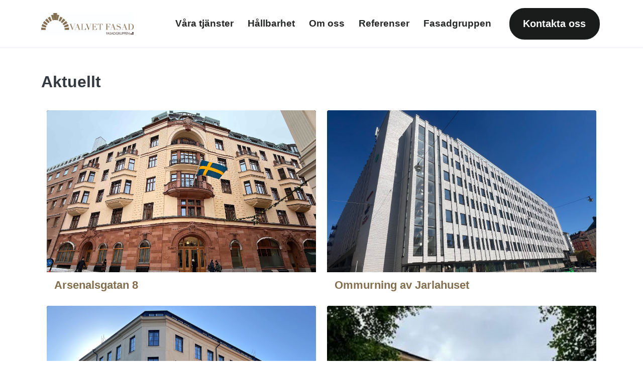

--- FILE ---
content_type: text/html; charset=utf-8
request_url: https://valvetfasad.se/aktuellt/
body_size: 5852
content:
<!DOCTYPE html>
<html lang="sv-SE">
<head>
    

<meta charset="utf-8">
<meta content="IE=edge,chrome=1" http-equiv="X-UA-Compatible">
<meta name="viewport" content="width=device-width, initial-scale=1.0, shrink-to-fit=no">
<meta name="description" content="">
<meta property="og:description" content="" />
<meta name="keywords" content="" />
<title>Aktuellt</title>
<link rel="canonical" href="https://valvetfasad.se/aktuellt/" />
<meta property="og:url" content="https://valvetfasad.se/aktuellt/" />
<meta property="og:image" content="https://valvetfasad.se" />
<meta property="og:image:width" content="640" />
<meta property="og:image:height" content="442" />
<meta property="og:title" content="Aktuellt" />
<meta property="og:type" content="website">
<meta property="og:site_name" content="Valvetfasad">
    
    <link rel="apple-touch-icon-precomposed" sizes="57x57" href="/media/qfmhch0s/valvet-fasad-avlang-g-ny_fasadgruppen.jpg" />
    <link rel="apple-touch-icon-precomposed" sizes="114x114" href="/media/qfmhch0s/valvet-fasad-avlang-g-ny_fasadgruppen.jpg" />
    <link rel="apple-touch-icon-precomposed" sizes="72x72" href="/media/qfmhch0s/valvet-fasad-avlang-g-ny_fasadgruppen.jpg" />
    <link rel="apple-touch-icon-precomposed" sizes="144x144" href="/media/qfmhch0s/valvet-fasad-avlang-g-ny_fasadgruppen.jpg" />
    <link rel="apple-touch-icon-precomposed" sizes="60x60" href="/media/qfmhch0s/valvet-fasad-avlang-g-ny_fasadgruppen.jpg" />
    <link rel="apple-touch-icon-precomposed" sizes="120x120" href="/media/qfmhch0s/valvet-fasad-avlang-g-ny_fasadgruppen.jpg" />
    <link rel="apple-touch-icon-precomposed" sizes="76x76" href="/media/qfmhch0s/valvet-fasad-avlang-g-ny_fasadgruppen.jpg" />
    <link rel="apple-touch-icon-precomposed" sizes="152x152" href="/media/qfmhch0s/valvet-fasad-avlang-g-ny_fasadgruppen.jpg" />
    <link rel="icon" type="image/png" sizes="196x196" href="/media/qfmhch0s/valvet-fasad-avlang-g-ny_fasadgruppen.jpg" />
    <link rel="icon" type="image/png" sizes="96x96" href="/media/qfmhch0s/valvet-fasad-avlang-g-ny_fasadgruppen.jpg" />
    <link rel="icon" type="image/png" sizes="32x32" href="/media/qfmhch0s/valvet-fasad-avlang-g-ny_fasadgruppen.jpg" />
    <link rel="icon" type="image/png" sizes="16x16" href="/media/qfmhch0s/valvet-fasad-avlang-g-ny_fasadgruppen.jpg" />
    <link rel="icon" type="image/png" sizes="128x128" href="/media/qfmhch0s/valvet-fasad-avlang-g-ny_fasadgruppen.jpg" />
    <meta name="msapplication-TileColor" content="#FFFFFF" />
    <meta name="msapplication-TileImage" content="/media/qfmhch0s/valvet-fasad-avlang-g-ny_fasadgruppen.jpg" />
    <meta name="msapplication-square70x70logo" content="/media/qfmhch0s/valvet-fasad-avlang-g-ny_fasadgruppen.jpg" />
    <meta name="msapplication-square150x150logo" content="/media/qfmhch0s/valvet-fasad-avlang-g-ny_fasadgruppen.jpg" />
    <meta name="msapplication-wide310x150logo" content="/media/qfmhch0s/valvet-fasad-avlang-g-ny_fasadgruppen.jpg" />
    <meta name="msapplication-square310x310logo" content="/media/qfmhch0s/valvet-fasad-avlang-g-ny_fasadgruppen.jpg" />
    <meta name="format-detection" content="telephone=no">

    <link href="/sb/css-site-bundle.css.v639044443730230416" rel="stylesheet">
    
     <!--[if lte IE 9]>
        <script type="text/javascript">window.location = "/UpgradeBrowser.html";</script>
    <![endif]-->
    

 
</head>
<body>
    

    



<header class="border-bottom ">
    <nav class="navbar navbar-expand-lg navbar-light bg-white">
        <div class="container">
            <a class="navbar-brand" href="/">  <img src="/media/qfmhch0s/valvet-fasad-avlang-g-ny_fasadgruppen.jpg" height="60" alt="Valvet Fasad Avl&#xE5;ng G Ny Fasadgruppen" class="ps-lg-0 ps-3 pe-3 logo "></a>
            <button class="navbar-toggler me-2 border-0" type="button" id="togglerOpen" data-bs-toggle="collapse" data-bs-target="#navbarCollapse" aria-controls="navbarCollapse" aria-expanded="false" aria-label="Toggle navigation">
                <span class="navbar-toggler-icon"></span>
            </button>
            <div class="collapse navbar-collapse mt-lg-1 mb-lg-1" id="navbarCollapse">
                <ul class="navbar-nav ms-auto mb-2 mb-md-0 pt-3 pt-lg-0 align-items-lg-center">
                                    <li class="nav-item ps-3 ps-lg-0 pe-1 py-1">
                                        <a class="nav-link pe-lg-3 d-block" href="/vara-tjanster/">V&#xE5;ra tj&#xE4;nster</a>
                                    </li>
                                    <li class="nav-item ps-3 ps-lg-0 pe-1 py-1">
                                        <a class="nav-link pe-lg-3 d-block" href="/hallbarhet/">H&#xE5;llbarhet</a>
                                    </li>
                                    <li class="nav-item ps-3 ps-lg-0 pe-1 py-1">
                                        <a class="nav-link pe-lg-3 d-block" href="/om-oss/">Om oss</a>
                                    </li>
                                    <li class="nav-item ps-3 ps-lg-0 pe-1 py-1">
                                        <a class="nav-link pe-lg-3 d-block" href="/referenser/">Referenser</a>
                                    </li>
                                    <li class="nav-item ps-3 ps-lg-0 pe-1 py-1">
                                        <a class="nav-link pe-lg-3 d-block" href="/fasadgruppen/">Fasadgruppen</a>
                                    </li>
                                        <li class="nav-item ps-3 ps-lg-0 pe-1 py-1">
                                            <a class="btn btn-lg btn-dark ms-lg-3 text-white d-block" href="/kontakta-oss/">Kontakta oss</a>
                                        </li>

                </ul>
            </div>
        </div>
    </nav>
</header>
  
    

        <style>

            .bg-primary {
                background-color: #826D4D !important;
            }

            a {
                color: #826D4D;
            }

                a:hover {
                    color: #826D4D;
                    opacity: 0.8;
                }

            .btn-primary {
                color: #ffffff;
                background-color: #826D4D;
                border-color: #826D4D;
            }

                .btn-primary:hover, .btn-primary:focus, .btn-primary:active {
                    background-color: #826D4D;
                    opacity: 0.8;
                    border-color: #826D4D;
                }

            .btn-outline-primary:not(:disabled):not(.disabled).active, .btn-outline-primary:not(:disabled):not(.disabled):active, .show > .btn-outline-primary.dropdown-toggle {
                color: #fff;
                background-color: #826D4D;
                border-color: #826D4D;
            }

            .btn-outline-primary {
                color: #826D4D;
                border-color: #826D4D;
            }

                .btn-outline-primary:hover, .btn-outline-primary:focus, .btn-outline-primary:active {
                    color: #fff;
                    background-color: #826D4D;
                    border-color: #826D4D;
                }

            .text-primary {
                color: #826D4D !important;
            }

            .active-parent .parent {
                color: #ffffff;
                background-color: #826D4D;
                border-color: #826D4D;
            }

            .sidesubmenu .list-group-item.active {
                color: #826D4D
            }

            .list-group-item.active {
                color: #ffffff;
                background-color: #826D4D;
                border-color: #826D4D;
            }

            .font-primary {
                color: #343434 !important;
            }

            .font-secondary {
                color: #ffffff !important;
            }

            .cb-enable {
                background-color: #826D4D !important;
                color: #ffffff !important;
            }

                .cb-enable:hover {
                    background-color: #826D4D !important;
                    border-color: #826D4D !important;
                    opacity: 0.8 !important;
                }


            .bg-theme-and-text {
                background-color: #826D4D;
                color: #ffffff !important;
            }

                .bg-theme-and-text a {
                    color: #ffffff !important;
                }

            .btn-goToTop {
                background-color: #826D4D;
            }

                .btn-goToTop::after {
                    color: #ffffff;
                }

                .btn-goToTop:hover {
                    background-color: #826D4D;
                    opacity: 0.8;
                }

                .btn-goToTop:active {
                    background-color: #826D4D !important;
                    opacity: 0.8;
                }

            .markers-heading::after {
                color: #826D4D;
            }

            .bg-theme-and-link {
                background-color: #826D4D;
            }

                .bg-theme-and-link a {
                    color: #ffffff;
                }

                    .bg-theme-and-link a:hover, .bg-theme-and-link a:focus {
                        color: #ffffff;
                        background-color: transparent;
                        text-decoration: underline;
                    }

            .card .card-headline {
                border-bottom: solid 1px #826D4D;
            }

            @media screen and (min-width: 992px) {
                .link-item:hover .bg-theme-and-text-on-hover {
                    background-color: #826D4D;
                    color: #ffffff;
                }
            }
        </style>


    


    




<section class="py-5 ">
    <div class="container">
       
        <div class="row">
            <div class="col-md-12 ">
                
 



    <div class="m-0">
    <h2>Aktuellt</h2>

<div id="aajoda_divc4b2ef6fe47148f6975e" class="aajoda_con"></div>
<script src="https://aajoda.com/public/Aajoda_refsv2_1.min.js"></script>


<div id="aajoda_divdb5bf024dd5c485c9aff" class="aajoda_con"></div>
    </div>

  




            </div>
        </div>           
       
    </div>
</section>









    

    <footer>
            

    




<section class="py-5 bg-dark text-light">
    <div class="container">
       
            
            
 


        
            <div class="row g-4">
                <div class="col-md-3 ">
                    
 



    <div class="m-0">
    <p><strong>Valvet Fasad</strong></p>
<p>Ellipsvägen 12, Vån 1,<br>141 75 Kungens Kurva</p>
<p>Postadress<br>Box 6081 141 06 Kungens kurva</p>
<p>Org.nummer: 556861-1924<br>Styrelsens säte: Stockholm<br>Tel: <a href="tel:08-10 53 60" class="contact-phone">08-10 53 60</a></p>
    </div>

  




                </div>
                <div class="col-md-3 ">
                    
 



    <div class="m-0">
    <h5>Våra tjänster</h5>
<ul class="nav flex-column">
<li class="nav-item mb-2"><a href="/vara-tjanster/putsning/" title="Putsning">Putsning</a></li>
<li class="nav-item mb-2"><a href="/vara-tjanster/murning/" title="Murning">Murning</a></li>
<li class="nav-item mb-2"><a href="/vara-tjanster/fasadrenovering-stockholm/" title="Fasadrenovering">Fasadrenovering</a></li>
<li class="nav-item mb-2"><a href="/vara-tjanster/fonsterrenovering-stockholm/" title="Fönsterrenovering">Fönsterrenovering</a></li>
</ul>
<p> </p>
<p> </p>
    </div>

  




                </div>
                <div class="col-md-3 ">
                    
 



    <div class="m-0">
    <h5>Om företaget</h5>
<ul class="nav flex-column">
<li class="nav-item mb-2"><a href="/aktuellt/" title="Läs nyheter">Aktuellt</a></li>
<li class="nav-item mb-2"><a href="/om-oss/" title="Om oss">Om oss</a></li>
<li class="nav-item mb-2"><a href="/om-oss/miljo-och-kvalitet/" title="Miljö och kvalitet">Kvalitet och miljö</a></li>
<li class="nav-item mb-2"><a href="/hallbarhet/" title="Hållbarhet">Hållbarhet</a></li>
<li class="nav-item mb-2"><a href="/leverantörinfo/" title="Leverantörsinfo">Leverantörsinfo</a></li>
</ul>
<p> </p>
    </div>

  


    <div class="m-0">
    <h5>Kontakta oss</h5>
<ul class="nav flex-column">
<li class="nav-item mb-2"><a href="/kontakta-oss/" title="Kontakt oss">Kontakt</a></li>
<li class="nav-item mb-2"><a href="/kontakta-oss/" title="Kontakt oss">Offertförfrågan</a></li>
<li class="nav-item mb-2"><a href="/kontakta-oss/jobba-hos-oss/" title="Jobba hos oss">Jobba hos oss</a></li>
</ul>
    </div>

  




                </div>
                <div class="col-md-3 ">
                    
 



    <div class="m-0">
    <p><strong><br>Förfrågan</strong></p>
<p><a href="mailto:forfragan@valvetfasad.se" class="contact-mail">forfragan@valvetfasad.se</a><br><br></p>
    </div>

  


    <div class="m-0">
    <p><strong><br>Faktureringsadress<br></strong></p>
<p><a href="mailto:faktura@valvetfasad.se" class="contact-mail">faktura@valvetfasad.se</a><br><br></p>
    </div>

  


    <div class="m-0">
    <p><a rel="noopener" href="http://www.fasadgruppen.se" target="_blank" title="Fasadrenovering"><img src="/media/ul2nmvba/fasadgruppen_logo_pms166c_vektor_vit.png?rmode=max&amp;width=260&amp;height=44" alt="Fasadrenovering" width="260" height="44"></a></p>
    </div>

  




                </div>
              </div>

            
 


      
    </div>
</section>




<section class="py-5 bg-dark text-light">
    <div class="container">
       
        <div class="row">
            <div class="col-md-12 ">
                
 



    <div class="m-0">
    <hr style="height: 2px; border-width: 0; color: gray; background-color: gray;">
    </div>

  




            </div>
        </div>           
       
    </div>
</section>






 <section class="bg-dark" id="logo-section">        
            <div class="container py-4">
                <div class="row justify-content-center text-center">
                            <div class="col-6 col-md-3 col-lg-2 logos">
                            <a href='https://starkfasad.se/' target='_blank' rel="nofollow">
                            <img src="/media/5vnjfp1m/stark-vit.png" class="img-fluid my-3" alt="Stark Vit">
                            </a>
                            </div>
                            <div class="col-6 col-md-3 col-lg-2 logos">
                            <a href='http://www.johns.se/' target='_blank' rel="nofollow">
                            <img src="/media/15zoypmx/johns-vit.png" class="img-fluid my-3" alt="Johns Vit">
                            </a>
                            </div>
                            <div class="col-6 col-md-3 col-lg-2 logos">
                            <a href='https://murpoolen.se/' target='' rel="nofollow">
                            <img src="/media/4b0pm1wm/murpoolen.png" class="img-fluid my-3" alt="Murpoolen">
                            </a>
                            </div>
                            <div class="col-6 col-md-3 col-lg-2 logos">
                            <a href='https://mmp-ab.se/' target='' rel="nofollow">
                            <img src="/media/eskoairt/malmo-mur-puts-ab-0-480.png" class="img-fluid my-3" alt="Malmo Mur Puts Ab 0 480">
                            </a>
                            </div>
                            <div class="col-6 col-md-3 col-lg-2 logos">
                            <a href='https://murputs.se/' target='' rel="nofollow">
                            <img src="/media/xamdic12/malardalens5.png" class="img-fluid my-3" alt="Malardalens5">
                            </a>
                            </div>
                            <div class="col-6 col-md-3 col-lg-2 logos">
                            <a href='https://karlssonsfasad.se/' target='' rel="nofollow">
                            <img src="/media/b3jdxvol/image-copy-5.png" class="img-fluid my-3" alt="Image Copy 5">
                            </a>
                            </div>
                            <div class="col-6 col-md-3 col-lg-2 logos">
                            <a href='https://valbofasad.se/' target='' rel="nofollow">
                            <img src="/media/g1pfmdck/valbo.png" class="img-fluid my-3" alt="Valbo">
                            </a>
                            </div>
                            <div class="col-6 col-md-3 col-lg-2 logos">
                            <a href='https://frillesasmurputs.se/' target='' rel="nofollow">
                            <img src="/media/3opb0znc/fmp.png" class="img-fluid my-3" alt="Fmp">
                            </a>
                            </div>
                            <div class="col-6 col-md-3 col-lg-2 logos">
                            <a href='https://valvetfasad.se/' target='' rel="nofollow">
                            <img src="/media/ibcd1d1g/valvet_logga_vit.png" class="img-fluid my-3" alt="Valvet Logga Vit">
                            </a>
                            </div>
                            <div class="col-6 col-md-3 col-lg-2 logos">
                            <a href='https://simtuna.se/' target='' rel="nofollow">
                            <img src="/media/psqp1ftt/simtuna-vit.png" class="img-fluid my-3" alt="Simtuna Vit">
                            </a>
                            </div>
                            <div class="col-6 col-md-3 col-lg-2 logos">
                            <a href='https://alltimurning.se/' target='' rel="nofollow">
                            <img src="/media/0tuj5w4x/allt-i-murning-vit.png" class="img-fluid my-3" alt="Allt I Murning Vit">
                            </a>
                            </div>
                            <div class="col-6 col-md-3 col-lg-2 logos">
                            <a href='https://mellansvenskafasad.se/' target='' rel="nofollow">
                            <img src="/media/zg1jubph/mellansvenska-fasad-vit_ny.png" class="img-fluid my-3" alt="Mellansvenska Fasad Vit Ny">
                            </a>
                            </div>
                            <div class="col-6 col-md-3 col-lg-2 logos">
                            <a href='https://www.fasadteknik.se/' target='' rel="nofollow">
                            <img src="/media/x3fjs5ip/logo-fasadteknik-ej-tel-vit.png" class="img-fluid my-3" alt="Logo Fasadteknik Ej Tel Vit">
                            </a>
                            </div>
                            <div class="col-6 col-md-3 col-lg-2 logos">
                            <a href='https://sternerstenhusfasad.se/' target='' rel="nofollow">
                            <img src="/media/j5ep4aqr/bygg_fasad_primar_cmyk_vit.png" class="img-fluid my-3" alt="Bygg Fasad Primar Cmyk Vit">
                            </a>
                            </div>
                            <div class="col-6 col-md-3 col-lg-2 logos">
                            <a href='https://facadepuds.dk/' target='' rel="nofollow">
                            <img src="/media/x5gdyhi0/p-andersen-vit.png" class="img-fluid my-3" alt="P Andersen Vit">
                            </a>
                            </div>
                            <div class="col-6 col-md-3 col-lg-2 logos">
                            <a href='https://kp-plat.se/' target='' rel="nofollow">
                            <img src="/media/gl1ngffs/logo-karlaplans-platslageri-ab-farg-orginal-2_omgjord_vit.png" class="img-fluid my-3" alt="Logo Karlaplans Pl&#xE5;tslageri Ab F&#xE4;rg Orginal 2 Omgjord Vit">
                            </a>
                            </div>
                            <div class="col-6 col-md-3 col-lg-2 logos">
                            <a href='https://front.se/' target='' rel="nofollow">
                            <img src="/media/qn3dipwu/front_logo_cmyk_vit.png" class="img-fluid my-3" alt="Front Logo Cmyk Vit">
                            </a>
                            </div>
                            <div class="col-6 col-md-3 col-lg-2 logos">
                            <a href='https://cortexgruppen.dk/' target='' rel="nofollow">
                            <img src="/media/rmypkujt/cortex-logo-png_white.png" class="img-fluid my-3" alt="Cortex Logo Png White">
                            </a>
                            </div>
                            <div class="col-6 col-md-3 col-lg-2 logos">
                            <a href='https://smartfront.se/' target='' rel="nofollow">
                            <img src="/media/lubajy4r/smartfront-logo-vit.png" class="img-fluid my-3" alt="Smartfront Logo Vit">
                            </a>
                            </div>
                            <div class="col-6 col-md-3 col-lg-2 logos">
                            <a href='https://rapidhs.se/' target='' rel="nofollow">
                            <img src="/media/accppcp4/rapid-vit.png" class="img-fluid my-3" alt="Rapid Vit">
                            </a>
                            </div>
                            <div class="col-6 col-md-3 col-lg-2 logos">
                            <a href='https://dvs.no/' target='' rel="nofollow">
                            <img src="/media/ho4hocjy/rgb_hovedlogo_plain_vit.png" class="img-fluid my-3" alt="Rgb Hovedlogo Plain Vit">
                            </a>
                            </div>
                            <div class="col-6 col-md-3 col-lg-2 logos">
                            <a href='https://mmpas.no/' target='' rel="nofollow">
                            <img src="/media/hc3de0pg/mjondalen-mur-puss_ny_vit.png" class="img-fluid my-3" alt="Mjondalen Mur Puss Ny Vit">
                            </a>
                            </div>
                            <div class="col-6 col-md-3 col-lg-2 logos">
                            <a href='https://bruskedeler.se/' target='' rel="nofollow">
                            <img src="/media/dv5jttwh/bruskedeler-logo_cmyk_vit.png" class="img-fluid my-3" alt="Bruskedeler Logo Cmyk Vit">
                            </a>
                            </div>
                            <div class="col-6 col-md-3 col-lg-2 logos">
                            <a href='https://tello.se/' target='' rel="nofollow">
                            <img src="/media/gfvfzng5/tello-logo_vit.png" class="img-fluid my-3" alt="Tello Logo Vit">
                            </a>
                            </div>
                            <div class="col-6 col-md-3 col-lg-2 logos">
                            <a href='https://engmantak.se/' target='' rel="nofollow">
                            <img src="/media/k3jhd0rx/engman_tak_vit.png" class="img-fluid my-3" alt="Engman Tak Vit">
                            </a>
                            </div>
                            <div class="col-6 col-md-3 col-lg-2 logos">
                            <a href='https://www.rogalandblikk.no/' target='' rel="nofollow">
                            <img src="/media/y5likb3r/logo-rogaland-blikk-as_vit.png" class="img-fluid my-3" alt="Logo Rogaland Blikk As Vit">
                            </a>
                            </div>
                            <div class="col-6 col-md-3 col-lg-2 logos">
                            <a href='https://www.rsmfasade.no/' target='' rel="nofollow">
                            <img src="/media/vjwgobdc/rsm-fasade-logo_vit.png" class="img-fluid my-3" alt="Rsm Fasade Logo Vit">
                            </a>
                            </div>
                            <div class="col-6 col-md-3 col-lg-2 logos">
                            <a href='https://byens.as/' target='' rel="nofollow">
                            <img src="/media/av3jlqnm/byens-logo-cmyk-white.png" class="img-fluid my-3" alt="Byens Logo Cmyk White">
                            </a>
                            </div>
                            <div class="col-6 col-md-3 col-lg-2 logos">
                            <a href='https://eklundsglas.se/' target='' rel="nofollow">
                            <img src="/media/qk1pcrsy/eklundsglas_vit.png" class="img-fluid my-3" alt="Eklundsglas Vit">
                            </a>
                            </div>
                            <div class="col-6 col-md-3 col-lg-2 logos">
                            <a href='https://husbytak.se/' target='' rel="nofollow">
                            <img src="/media/ghdn2cnp/husby-takplatslageri-logo_vit.png" class="img-fluid my-3" alt="Husby Takpl&#xE5;tslageri Logo Vit">
                            </a>
                            </div>
                            <div class="col-6 col-md-3 col-lg-2 logos">
                            <a href='https://abyfasad.se/' target='' rel="nofollow">
                            <img src="/media/enanxv2i/aby_fasad_logga_2018_sedan_vit.png" class="img-fluid my-3" alt="&#xC5;by Fasad Logga 2018 Sedan Vit">
                            </a>
                            </div>
                            <div class="col-6 col-md-3 col-lg-2 logos">
                            <a href='https://solidfasad.se/' target='' rel="nofollow">
                            <img src="/media/ookh5fcq/solid_fasad_logo_vit.png" class="img-fluid my-3" alt="Solid Fasad Logo Vit">
                            </a>
                            </div>
                            <div class="col-6 col-md-3 col-lg-2 logos">
                            <a href='https://www.opn.dk/' target='' rel="nofollow">
                            <img src="/media/3sucww1p/logo_opn_2021-2_vit-ny.png" class="img-fluid my-3" alt="Logo Opn 2021 2 Vit Ny">
                            </a>
                            </div>
                            <div class="col-6 col-md-3 col-lg-2 logos">
                            <a href='https://shbygg.no/' target='' rel="nofollow">
                            <img src="/media/uysblasz/sh_bygg_vit.png" class="img-fluid my-3" alt="Sh Bygg Vit">
                            </a>
                            </div>
                            <div class="col-6 col-md-3 col-lg-2 logos">
                            <a href='https://kumlafasadteam.se/' target='' rel="nofollow">
                            <img src="/media/g1xh4y5q/5-kumla_fasad_team_liggande_logo_vit.png" class="img-fluid my-3" alt="5 Kumla Fasad Team Liggande Logo Vit">
                            </a>
                            </div>
                            <div class="col-6 col-md-3 col-lg-2 logos">
                            <a href='https://ahlinsplat.se/' target='' rel="nofollow">
                            <img src="/media/mzqfieq5/ahlins-7-konvert-vit.png" class="img-fluid my-3" alt="Ahlins 7 Konvert Vit">
                            </a>
                            </div>
                            <div class="col-6 col-md-3 col-lg-2 logos">
                            <a href='https://hagaplat.se/' target='' rel="nofollow">
                            <img src="/media/0e3awvd1/hagaplat_-konvert-vit.png" class="img-fluid my-3" alt="Hagaplat Konvert Vit">
                            </a>
                            </div>
                            <div class="col-6 col-md-3 col-lg-2 logos">
                            <a href='https://fasadokakel.se/' target='' rel="nofollow">
                            <img src="/media/g51lvf5k/helsingborgs-fasad-kakel_vit.png" class="img-fluid my-3" alt="Helsingborgs Fasad Kakel Vit">
                            </a>
                            </div>
                            <div class="col-6 col-md-3 col-lg-2 logos">
                            <a href='https://malercompagniet.no/' target='' rel="nofollow">
                            <img src="/media/1k1lhu3u/malercompagniet_utenrulleogosloas_logo_vit.png" class="img-fluid my-3" alt="Malercompagniet Utenrulleogosloas Logo Vit">
                            </a>
                            </div>
                            <div class="col-6 col-md-3 col-lg-2 logos">
                            <a href='https://murpartnern.no/' target='' rel="nofollow">
                            <img src="/media/1mbeak2z/murpartnern-logo_klaer_v2-vit.png" class="img-fluid my-3" alt="Murpartnern Logo Kl&#xE6;r V2 Vit">
                            </a>
                            </div>
                            <div class="col-6 col-md-3 col-lg-2 logos">
                            <a href='http://gaj.se/' target='' rel="nofollow">
                            <img src="/media/ld3npzng/logo_undertext-vit.png" class="img-fluid my-3" alt="Logo Undertext Vit">
                            </a>
                            </div>
                            <div class="col-6 col-md-3 col-lg-2 logos">
                            <a href='https://kjaerknudsen.dk/' target='' rel="nofollow">
                            <img src="/media/dmmihlil/kjaer-knudsen_vit.png" class="img-fluid my-3" alt="Kjaer Knudsen Vit">
                            </a>
                            </div>
                            <div class="col-6 col-md-3 col-lg-2 logos">
                            <a href='https://meyer-morch.no/' target='' rel="nofollow">
                            <img src="/media/nsxhxqn3/logo_meyermorch_vit.png" class="img-fluid my-3" alt="Logo Meyermorch Vit">
                            </a>
                            </div>
                            <div class="col-6 col-md-3 col-lg-2 logos">
                            <a href='https://altana.as/' target='' rel="nofollow">
                            <img src="/media/awfg5hmh/1-logo_hvid.png" class="img-fluid my-3" alt="1 Logo Hvid">
                            </a>
                            </div>
                            <div class="col-6 col-md-3 col-lg-2 logos">
                            <a href='https://www.weldmatic.dk/' target='_blank' rel="nofollow">
                            <img src="/media/4wyl1esp/weldmatic_vit.png" class="img-fluid my-3" alt="Weldmatic VIT">
                            </a>
                            </div>
                            <div class="col-6 col-md-3 col-lg-2 logos">
                            <a href='https://rovakate.fi/' target='' rel="nofollow">
                            <img src="/media/0kemyztl/rovakate_neg.png" class="img-fluid my-3" alt="Rovakate Neg">
                            </a>
                            </div>
                            <div class="col-6 col-md-3 col-lg-2 logos">
                            <a href='https://www.sydskiffer.se/' target='' rel="nofollow">
                            <img src="/media/do4oidit/sydskiffer-logotyp-vit.png" class="img-fluid my-3" alt="Sydskiffer Logotyp Vit">
                            </a>
                            </div>
                            <div class="col-6 col-md-3 col-lg-2 logos">
                            <a href='https://www.rosborgentreprenad.se/' target='_blank' rel="nofollow">
                            <img src="/media/vx2cv03w/rosborg-entreprenad-logo-orange-rectagular-frame_vitv2.png" class="img-fluid my-3" alt="Rosborg Entreprenad Logo Orange Rectagular Frame Vitv2">
                            </a>
                            </div>
                </div>
            </div>
        </section>    
</footer>   

    <script src="/sb/js-site-bundle.js.v639044443730230416"></script>
    
</body>
</html>

--- FILE ---
content_type: text/css
request_url: https://aajoda-gkc2f5g7def9bxhc.z03.azurefd.net/misc/wi-base-v2_1.min.css?ver=6
body_size: 8804
content:
@import"../ionicicons.css";.aajoda_con{line-height:1;-webkit-touch-callout:none;-webkit-font-smoothing:antialiased;font-smoothing:antialiased;-webkit-text-size-adjust:none;-moz-text-size-adjust:none;text-size-adjust:none;word-wrap:break-word;font-size:14px;font-family:-apple-system;font-family:"-apple-system","Helvetica Neue","Roboto","Segoe UI",sans-serif;line-height:20px;text-rendering:optimizeLegibility;-webkit-backface-visibility:hidden;-webkit-user-drag:none;-ms-content-zooming:none;}.aajoda_con div,.aajoda_con span,.aajoda_con applet,.aajoda_con object,.aajoda_con iframe,.aajoda_con h1,.aajoda_con h2,.aajoda_con h3,.aajoda_con h4,.aajoda_con h5,.aajoda_con h6,.aajoda_con p,.aajoda_con blockquote,.aajoda_con pre,.aajoda_con a,.aajoda_con abbr,.aajoda_con acronym,.aajoda_con address,.aajoda_con big,.aajoda_con cite,.aajoda_con code,.aajoda_con del,.aajoda_con dfn,.aajoda_con em,.aajoda_con img,.aajoda_con ins,.aajoda_con kbd,.aajoda_con q,.aajoda_con s,.aajoda_con samp,.aajoda_con small,.aajoda_con strike,.aajoda_con strong,.aajoda_con sub,.aajoda_con sup,.aajoda_con tt,.aajoda_con var,.aajoda_con b,.aajoda_con u,.aajoda_con i,.aajoda_con center,.aajoda_con dl,.aajoda_con dt,.aajoda_con dd,.aajoda_con ol,.aajoda_con ul,.aajoda_con li,.aajoda_con fieldset,.aajoda_con form,.aajoda_con label,.aajoda_con legend,.aajoda_con table,.aajoda_con caption,.aajoda_con tbody,.aajoda_con tfoot,.aajoda_con thead,.aajoda_con tr,.aajoda_con th,.aajoda_con td,.aajoda_con article,.aajoda_con aside,.aajoda_con canvas,.aajoda_con details,.aajoda_con embed,.aajoda_con figure,.aajoda_con figcaption,.aajoda_con footer,.aajoda_con header,.aajoda_con hgroup,.aajoda_con menu,.aajoda_con nav,.aajoda_con output,.aajoda_con ruby,.aajoda_con section,.aajoda_con summary,.aajoda_con time,.aajoda_con mark,.aajoda_con audio,.aajoda_con video{margin:0;padding:0;border:0;font-size:100%;font:inherit;vertical-align:baseline;}.aajoda_con article,.aajoda_con aside,.aajoda_con details,.aajoda_con figcaption,.aajoda_con figure,.aajoda_con footer,.aajoda_con header,.aajoda_con hgroup,.aajoda_con menu,.aajoda_con nav,.aajoda_con section{display:block;}.aajoda_con ol,.aajoda_con ul{list-style:none;}.aajoda_con :focus{outline:0;}.aajoda_con a:active,.aajoda_con a:hover{outline:0;}.aajoda_con img{border:0;-ms-interpolation-mode:bicubic;}@media(min-width:1400px){.aajoda_con{text-align:center;}.aajoda_con .aajoda_det,.aajoda_con .aajodasfilter{max-width:1400px;margin:0 auto;text-align:left;}}.aajoda_con .aajoda-feed{position:relative;margin:0 auto;}.aajoda_con .aajoda-feed:after{content:".";visibility:hidden;display:block;height:0;clear:both;}.aajoda_con .aajoda-item{width:94%;transition:all .3s ease;padding:0;position:relative;margin:0 3% 3%;box-sizing:border-box;text-align:left;background:#fff;display:inline-block;border-radius:4px;box-shadow:0 1px 2px rgba(0,0,0,.1);border:0;-moz-transform:scale(1);-webkit-transform:scale(1);-o-transform:scale(1);-ms-transform:scale(1);transform:scale(1);opacity:1;}.aajoda_con .aajoda-item a{text-decoration:none;border-bottom:none;}.aajoda_con .aajoda-item.inactive-item{position:absolute;visibility:hidden;margin:0;padding:0;opacity:0;height:0;width:0;-webkit-transition-duration:0s;transition-duration:0s;-moz-transform:scale(0);-webkit-transform:scale(0);-o-transform:scale(0);-ms-transform:scale(0);transform:scale(0);}.aajoda_con .aajoda-item h2.atitle-inimg{font-weight:bold;font-size:18px;line-height:22px;bottom:-100px;opacity:0;color:#fff;overflow:hidden;display:block;margin:0;padding:15px;transition:all .25s ease;position:absolute;}.aajoda_con .aajoda-item h2.atitle-inimg span{display:block;font-size:12px;font-weight:normal;}.aajoda_con .aajoda-item .aitem-wrp{transition:all .25s ease;padding:0 0 65% 0;display:block;position:relative;width:100%;margin:0;overflow:hidden;border-radius:4px 4px 0 0;}.aajoda_con .aajoda-item .aitem-right{float:right;}.aajoda_con .aajoda-item .complistnm{font-weight:bold;font-size:14px;}.aajoda_con .aajoda-item .aitem-imgcount{background:#f1f1f1;display:block;text-align:center;border-radius:4px;width:43px;padding:6px 0 0;height:40px;overflow:hidden;color:#9097a2;text-transform:uppercase;font-size:10px;line-height:16px;text-decoration:none;box-sizing:border-box;transition:ease all .25s;}.aajoda_con .aajoda-item .aitem-imgcount strong{display:block;font-size:18px;line-height:15px;font-weight:bold;}.aajoda_con .aajoda-item .aitem-imgcount:hover{text-decoration:none;}.aajoda_con .aajoda-item .fapice2nd{text-overflow:ellipsis;display:block;white-space:nowrap;width:100%;height:100%;position:absolute;top:0;left:0;right:0;bottom:0;border:0;border-radius:4px 4px 0 0;background-repeat:no-repeat;background-position:50% 50%;background-size:cover;background-color:#fff;-webkit-transition-duration:.4s;-moz-transition-duration:.4s;-o-transition-duration:.4s;transition-duration:.4s;cursor:zoom-in;}.aajoda_con .aajoda-item:hover{box-shadow:0 4px 20px 0 rgba(0,0,0,.1);}.aajoda_con .aajoda-item:hover .aitem-wrp{background-color:#222;}.aajoda_con .aajoda-item:hover .fapice2nd{opacity:.4;border-radius:4px 4px 0 0;}.aajoda_con .aajoda-item:hover h2.atitle-inimg{bottom:0;opacity:1;}.aajoda_con .aajoda-item:hover .ajjeinfo{top:15px;}.aajoda_con .aajoda-item:hover .aitem-imgcount{background:#2e7e8b;color:#fff !important;}.aajoda_con .aajoda-item:hover .aitem-imgcount strong{color:#fff !important;}.aajoda_con .aajoda-item .ratingdiv,.aajoda_con .aajoda-item:hover .ratingdiv{bottom:0;position:absolute;}.aajoda_con .aajoda-item .ratingdiv .ratingstars,.aajoda_con .aajoda-item:hover .ratingdiv .ratingstars{top:-8px;left:15px;position:absolute;}.aajoda_con .aajoda-item .ratingdiv h2.atitle-inimg,.aajoda_con .aajoda-item:hover .ratingdiv h2.atitle-inimg{bottom:auto;top:auto;position:relative;opacity:1;}.aajoda_con .aajoda-item.nobar .aitem-wrp{background-color:#111;}.aajoda_con .aajoda-item.nobar .fapice2nd{opacity:.7;}.aajoda_con .aitem-avatar{display:inline-block;float:left;margin-right:10px;line-height:1;height:40px;position:relative;width:40px;}.aajoda_con .aitem-avatar .avatarhead{border-radius:50%;margin:0;width:40px;height:40px;background-position:50% 50%;background-size:cover;}.aajoda_con .aitem-avatar .overlayavatar{position:absolute;left:30px;top:0;z-index:1;}.aajoda_con .aitem-avatar .ion-checkmark-circled{position:absolute;width:18px;height:18px;text-align:center;line-height:17px;font-size:17px;border:2px solid #fff;color:#fff;background-color:#00ae50;border-radius:50%;left:28px;background-image:url(check.svg);background-size:cover;top:20px;z-index:1;display:block;}.aajoda_con .aitem-down{position:relative;background-color:#fff;border-radius:0 0 4px 4px;padding:12px;overflow:hidden;clear:both;height:64px;box-sizing:border-box;}.aajoda_con .aitem-title{margin:0;font-size:16px;display:block;line-height:22px;padding-right:5px;font-weight:500;color:#3b4a51 !important;}.aajoda_con .aajoda-truncate{text-overflow:ellipsis;overflow:hidden;white-space:nowrap;}.aajoda_con .aajoda-item p{margin:0;padding:0;color:rgba(76,87,102,.5);line-height:18px;font-size:12px;font-weight:500;}.aajoda_con .ajjeinfo{position:absolute;top:-40px;right:15px;transition:all .3s ease;}.aajoda_con .ajjeinfo span{color:#fff;display:inline-block;font-weight:bold;line-height:13px;font-size:13px;text-transform:uppercase;background:rgba(0,0,0,.4);padding:6px 14px;margin:0;border-radius:2px;}.aajoda_con .ajjebyusername{float:left;padding:5px 0 0 10px;line-height:12px;}.aajoda_con .ajjebyusername a{color:#aaa;font-size:12px;}.aajoda_con .aajoda-boxed{margin:0 auto;text-align:center;max-width:1200px;}@media only screen and (min-width:600px){.aajoda_con .aajoda-item{width:47%;margin:0 1.5% 3%;float:left;}}@media only screen and (min-width:900px){.aajoda_con .aajoda-item{width:31.3333%;margin:0 1% 2%;}}@media only screen and (min-width:1200px){.aajoda_con .aajoda-item{width:22%;margin:0 1% 2%;}}@media only screen and (min-width:1420px){.aajoda_con .aajoda-feed{max-width:1400px;}.aajoda_con .aajoda-item{width:22%;max-width:320px;margin:0 15px 15px;float:none;display:inline-block;}}.aajodabadge1{border-radius:20px;background-color:#2e7e8d;border:1px solid #23636f;border-bottom:4px solid #1c4d56;color:#fff;font-size:16px;width:250px;text-align:center;display:block;text-decoration:none;margin:5px auto;font-family:Arial;}.aajodabadge1 .aajodabadgerating{padding:15px;display:block;background:#2e7e8d;margin-right:2px;border-radius:20px 20px 0 0;border-bottom:3px solid #23636f;}.aajodabadge1 .aajodabadgerating i{font-size:30px;margin-right:4px;display:inline-block;}.aajodabadge1 .aajodabadgerating .ion-heart-empty{opacity:.3;}.aajodabadge1 .aajodabadgedown{padding:8px 8px 0;display:block;background:#29707e;}.aajodabadge1 .aajodabadgedown .spansplit{color:#b6dae1;margin-right:20px;}.aajodabadge1 .aajodabadgedown .spansplit strong{color:#fff;}.aajodabadge1 .aajodabadgedown .spansplit:last-child{margin-right:0;}.aajodabadge1 .aajodabadgewho{display:block;font-size:12px;line-height:18px;padding:5px 5px 10px;background:#29707e;border-radius:0 0 20px 20px;}.aajodabadge1 .aajodabadgewho strong{color:#b3dde5;font-weight:bold;display:block;}.aajodabadge1:hover,.aajodabadge1:active,.aajodabadge1:visited,.aajodabadge1:focus{color:#fff;text-decoration:none;}.aajodabadge2{border-radius:20px;background-color:#fff;border:1px solid #e4e4e4;border-bottom:4px solid #e4e4e4;color:#8a8a8a;font-size:16px;width:250px;text-align:center;display:block;text-decoration:none;margin:5px auto;font-family:Arial;}.aajodabadge2 .aajodabadgerating{padding:20px 15px;display:block;background:#fff;border-radius:20px 20px 0 0;border-bottom:3px solid #e4e4e4;}.aajodabadge2 .aajodabadgerating i{font-size:30px;line-height:30px;color:#fff;padding:3px 6px 0;background:#2e7e8d;border-radius:5px;margin-right:2px;display:inline-block;}.aajodabadge2 .aajodabadgerating .ion-heart-empty{background:#e1e1e1;}.aajodabadge2 .aajodabadgedown{padding:8px 8px 0;display:block;background:#f3f3f3;}.aajodabadge2 .aajodabadgedown .spansplit{color:#8a8a8a;margin-right:20px;}.aajodabadge2 .aajodabadgedown .spansplit strong{color:#2e7e8d;}.aajodabadge2 .aajodabadgedown .spansplit:last-child{margin-right:0;}.aajodabadge2 .aajodabadgewho{display:block;font-size:12px;padding:5px 5px 10px;line-height:18px;background:#f3f3f3;border-radius:0 0 20px 20px;}.aajodabadge2 .aajodabadgewho strong{color:#479bac;font-weight:bold;display:block;}.aajodabadge2:hover,.aajodabadge2:active,.aajodabadge2:visited,.aajodabadge2:focus{text-decoration:none;}.aajodabadge3{border-radius:15px;background-color:#2e7e8d;border:1px solid #23636f;border-bottom:4px solid #1c4d56;color:#fff;font-size:12px;width:250px;text-align:center;display:block;text-decoration:none;margin:5px auto;font-family:Arial;}.aajodabadge3 .aajodabadgerating{padding:15px 0;float:left;display:block;width:50%;background:#2e7e8d;border-radius:15px 0 0 0;}.aajodabadge3 .aajodabadgerating i{font-size:15px;line-height:15px;color:#fff;padding:2px 4px 1px 3px;background:#2e7e8d;border-radius:5px;margin-right:2px;display:inline-block;}.aajodabadge3 .aajodabadgerating .ion-heart-empty{opacity:.3;}.aajodabadge3 .aajodabadgedown{padding:8px 0;float:left;display:block;width:50%;background:#2e7e8d;border-radius:0 15px 0 0;}.aajodabadge3 .aajodabadgedown .spansplit{color:#b6dae1;display:block;padding-left:8px;text-align:left;float:none;}.aajodabadge3 .aajodabadgedown .spansplit strong{color:#fff;}.aajodabadge3 .aajodabadgewho{clear:both;border-top:2px solid #23636f;display:block;width:100%;font-size:11px;padding:5px 0;line-height:18px;background:#29707e;color:#fff;border-radius:0 0 15px 15px;}.aajodabadge3 .aajodabadgewho strong{color:#b3dde5;font-weight:bold;}.aajodabadge3:hover,.aajodabadge3:active,.aajodabadge3:visited,.aajodabadge3:focus{text-decoration:none;}.aajodabadge4{border-radius:15px;background-color:#fff;border:1px solid #e4e4e4;border-bottom:4px solid #e4e4e4;color:#8a8a8a;font-size:12px;width:250px;text-align:center;display:block;text-decoration:none;margin:5px auto;font-family:Arial;}.aajodabadge4 .aajodabadgerating{padding:15px 0;float:left;display:block;width:50%;background:#fff;border-radius:15px 0 0 0;}.aajodabadge4 .aajodabadgerating i{font-size:15px;line-height:15px;color:#fff;padding:2px 4px 1px 3px;background:#2e7e8d;border-radius:5px;margin-right:2px;display:inline-block;}.aajodabadge4 .aajodabadgerating .ion-heart-empty{background:#e1e1e1;}.aajodabadge4 .aajodabadgedown{padding:8px 0;float:left;display:block;width:50%;background:#fff;border-radius:0 15px 0 0;}.aajodabadge4 .aajodabadgedown .spansplit{color:#8a8a8a;display:block;padding-left:8px;text-align:left;float:none;}.aajodabadge4 .aajodabadgedown .spansplit strong{color:#2e7e8d;}.aajodabadge4 .aajodabadgewho{clear:both;border-top:2px solid #e4e4e4;display:block;width:100%;font-size:11px;padding:5px 0;line-height:18px;background:#f3f3f3;border-radius:0 0 15px 15px;}.aajodabadge4 .aajodabadgewho strong{color:#479bac;font-weight:bold;}.aajodabadge4:hover,.aajodabadge4:active,.aajodabadge4:visited,.aajodabadge4:focus{text-decoration:none;}.aajodabadge5{border-radius:15px;background-color:#333;border:1px solid #111;border-bottom:4px solid #111;color:#8a8a8a;font-size:12px;width:250px;text-align:center;display:block;text-decoration:none;margin:5px auto;font-family:Arial;}.aajodabadge5 .aajodabadgerating{padding:15px 18px;text-align:left;display:block;background:#333;border-radius:15px 15px 0 0;}.aajodabadge5 .aajodabadgerating img{width:65px;height:65px;background:#666;border:0;border-radius:5px;margin-right:5px;background-repeat:no-repeat;background-position:50% 50%;background-size:cover;}.aajodabadge5 .aajodabadgerating img:last-child{margin-right:0;}.aajodabadge5 .aajodabadgewho{clear:both;border-top:2px solid #212121;display:block;width:100%;font-size:11px;padding:5px 0;line-height:18px;background:#222;border-radius:0 0 15px 15px;}.aajodabadge5 .aajodabadgewho strong{color:#479bac;font-weight:bold;}.aajodabadge5:hover,.aajodabadge5:active,.aajodabadge5:visited,.aajodabadge5:focus{text-decoration:none;}.aajodabadge6{border-radius:15px;background-color:#fff;border:1px solid #e4e4e4;border-bottom:4px solid #e4e4e4;color:#8a8a8a;font-size:12px;width:250px;text-align:center;display:block;text-decoration:none;margin:5px auto;font-family:Arial;}.aajodabadge6 .aajodabadgerating{padding:15px 18px;text-align:left;display:block;background:#fff;border-radius:15px 15px 0 0;}.aajodabadge6 .aajodabadgerating img{width:65px;height:65px;background:#eee;border:0;border-radius:5px;margin-right:5px;background-repeat:no-repeat;background-position:50% 50%;background-size:cover;}.aajodabadge6 .aajodabadgerating img:last-child{margin-right:0;}.aajodabadge6 .aajodabadgewho{clear:both;border-top:2px solid #e4e4e4;display:block;width:100%;font-size:11px;padding:5px 0;line-height:18px;background:#f3f3f3;border-radius:0 0 15px 15px;}.aajodabadge6 .aajodabadgewho strong{color:#479bac;font-weight:bold;}.aajodabadge6:hover,.aajodabadge6:active,.aajodabadge6:visited,.aajodabadge6:focus{text-decoration:none;}.aajoda-review-btn{display:inline-block;background:#fff;color:#666;font-weight:bold;padding:9px 22px;border-radius:3px;margin:6px 0;border:1px solid #ccc;cursor:pointer;-webkit-box-shadow:0 1px 1px 0 rgba(0,0,0,.1);box-shadow:0 1px 1px 0 rgba(0,0,0,.1);-webkit-transition:all .2s ease-in-out,transform .2s ease-in-out;-moz-transition:all .2s ease-in-out,transform .2s ease-in-out;-ms-transition:all .2s ease-in-out,transform .2s ease-in-out;-o-transition:all .2s ease-in-out,transform .2s ease-in-out;transition:all .2s ease-in-out,transform .2s ease-in-out;}.aajoda-review-btn:hover{background:#2e7e8d;color:#fff;border-color:#2e7e8d;}.ratingstars{background-image:url(/img/starempty.svg);background-repeat:no-repeat;background-position:top left;background-size:100px 20px;display:inline-block;height:20px;width:100px;position:relative;margin:0;padding:0;overflow:hidden;}.ratingstars span{background-image:url(/img/starfull.svg);background-repeat:no-repeat;background-position:top left;background-size:100px 20px;display:block;height:20px;margin:0;padding:0;position:absolute;top:0;left:0;z-index:1;}.ratingstarssm{background-image:url(/img/starempty.svg);background-repeat:no-repeat;background-position:top left;background-size:70px 14px;display:inline-block;height:14px;width:70px;position:relative;margin:0;padding:0;overflow:hidden;}.ratingstarssm span{background-image:url(/img/starfull.svg);background-repeat:no-repeat;background-position:top left;background-size:70px 14px;display:inline-block;height:70px;margin:0;padding:0;position:absolute;top:0;left:0;}.ratingstarsbig{background-image:url(/img/starempty.svg);background-repeat:no-repeat;background-position:top left;background-size:150px 30px;display:inline-block;height:30px;width:150px;position:relative;margin:0;padding:0;overflow:hidden;}.ratingstarsbig span{background-image:url(/img/starfull.svg);background-repeat:no-repeat;background-position:top left;background-size:150px 30px;display:inline-block;height:30px;margin:0;padding:0;position:absolute;top:0;left:0;}.singlestar{width:40px;height:40px;background-size:40px 40px;display:inline-block;}.singlestar.full{background-image:url([data-uri]);}.singlestar.empty{background-image:url([data-uri]);}.aajoda_con .aajoda-tabs-default{padding:15px;margin:0 auto;box-sizing:border-box;}.aajoda_con .aajoda-tabs-default button{display:inline-block;background:#fff;color:#666;font-weight:bold;padding:9px 22px;border-radius:3px;margin:0 6px 6px 0;border:1px solid #ccc;cursor:pointer;-webkit-box-shadow:0 1px 1px 0 rgba(0,0,0,.1);box-shadow:0 1px 1px 0 rgba(0,0,0,.1);-webkit-transition:all .2s ease-in-out,transform .2s ease-in-out;-moz-transition:all .2s ease-in-out,transform .2s ease-in-out;-ms-transition:all .2s ease-in-out,transform .2s ease-in-out;-o-transition:all .2s ease-in-out,transform .2s ease-in-out;transition:all .2s ease-in-out,transform .2s ease-in-out;}.aajoda_con .aajoda-tabs-default button:hover{background:#2e7e8d;color:#fff;border-color:#2e7e8d;}.aajoda_con .aajoda-tabs-default button.active{background:#2e7e8d;color:#fff;outline:0;border-color:#2e7e8d;}.aajodabadge{position:relative;box-sizing:border-box;display:inline-block;text-decoration:none !important;overflow:visible !important;}.aajodabadge a{position:absolute;top:0;left:0;width:100%;height:100%;}.aajodabadge span{box-sizing:border-box;display:block;}.aajodabadge:hover{text-decoration:none !important;}.aajodabadge .aajodabadgeimg{position:absolute;width:100% !important;border:0 !important;height:100% !important;display:block !important;left:0;top:0;outline:none !important;z-index:10001;}.aajodatooltip{position:absolute;left:50%;z-index:10000;margin-left:-85px;background:#fff;padding:20px;font-size:12px;line-height:18px;color:#666;font-family:sans-serif;width:170px;height:178px;text-align:center;border-radius:3px;border:3px solid rgba(0,0,0,.1);opacity:0;transition:all ease .3s;-webkit-box-shadow:0 0 10px 0 rgba(0,0,0,.4);box-shadow:0 0 10px 0 rgba(0,0,0,.4);left:0;margin-left:-44.5px;}.aajodabadgetop .aajodatooltip{bottom:40px;}.aajodabadgebottom .aajodatooltip{top:40px;}.aajodatooltip strong{color:#222;text-overflow:ellipsis;overflow:hidden;width:100%;}.aajodatooltip .aajodasum{display:block;font-size:30px;font-weight:bolder;line-height:35px;color:#2e7e8d;margin:7px 0;}.aajodabadgetop .aajodatooltip:after,.aajodabadgetop .aajodatooltip:before{top:100%;left:50%;border:solid transparent;content:" ";height:0;width:0;position:absolute;pointer-events:none;}.aajodabadgetop .aajodatooltip:after{border-color:rgba(136,183,213,0);border-top-color:#fff;border-width:15px;margin-left:-15px;}.aajodabadgetop .aajodatooltip:before{border-color:rgba(194,225,245,0);border-top-color:rgba(0,0,0,.05);border-width:18px;margin-left:-18px;}.aajodashowall{display:block;line-height:18px;font-weight:bold;color:#2e7e8d;margin:7px 0;}.aajodabadgebottom .aajodatooltip:after,.aajodabadgebottom .aajodatooltip:before{bottom:100%;left:50%;border:solid transparent;content:" ";height:0;width:0;position:absolute;pointer-events:none;}.aajodabadgebottom .aajodatooltip:after{border-color:rgba(136,183,213,0);border-bottom-color:#fff;border-width:15px;margin-left:-15px;}.aajodabadgebottom .aajodatooltip:before{border-color:rgba(194,225,245,0);border-bottom-color:rgba(0,0,0,.05);border-width:19px;margin-left:-19px;}.aajodabadgetop:hover span.aajodatooltip{opacity:1 !important;bottom:calc(100% + 15px);}.aajodabadgebottom:hover span.aajodatooltip{opacity:1 !important;top:calc(100% + 15px);}.aajodasmap{position:relative;width:220px !important;height:60px;padding:0;margin:0;}.aajodasmap .nitem{position:relative;width:220px;height:60px;padding:0;overflow:hidden;border-radius:0 !important;}.aajodasmap .nitem .fapice2nd{position:absolute;left:0;top:0;width:60px;height:60px;border-radius:0;}.aajodasmap .nitem .aajodaswrp{position:relative;width:160px !important;height:60px;padding:0;margin:0;padding-left:70px;border-radius:0;text-overflow:ellipsis;overflow:hidden;text-decoration:none;color:#666;font-size:12px;}.aajodasmap .nitem .aajodaswrp:hover{background:transparent;}.aajodasmap .nitem .aajodaswrp h4{position:relative;color:#50a3b3;font-weight:bold;font-size:14px;margin:5px 0;padding:0;bottom:auto;opacity:1;text-overflow:ellipsis;overflow:hidden;}.owl-nav{position:absolute;z-index:1;top:50%;width:100%;margin-top:-10px;}.owl-nav button{cursor:pointer;opacity:.7;outline:0!important;background:0 0;top:50%;height:20px;width:20px;line-height:40px;display:block;background:#fff;text-align:center;border:0;border-radius:50%;margin:0;font-weight:400;padding:0;font-size:30px;position:absolute;transition:ease all .2s;-webkit-box-shadow:0 0 1px 1px rgba(0,0,0,.2);box-shadow:0 0 1px 1px rgba(0,0,0,.2);}.owl-nav button:focus{outline:none !important;}.owl-nav button:hover{opacity:1;background:rgba(0,0,0,.4);}.owl-nav button.disabled{display:none !important;}.owl-nav button span{display:block;color:#222;position:absolute;top:0;left:50%;margin-top:-13px;margin-left:-4px;}.owl-nav .owl-prev{left:15px;}.owl-nav .owl-next{right:15px;}.slide-count-1 .owl-nav button{display:none;}.owl-dots{display:none;}@media(max-width:1025px){.ajje-theme-default .ajjecountslide{bottom:auto !important;top:auto !important;margin-top:-47px;}}.ajje-theme-default .ajjecountslide{position:absolute;background:#fff;z-index:1;bottom:0;bottom:14px;z-index:100;left:14px;font-size:18px;line-height:29px;-webkit-box-shadow:1px 1px 0 0 rgba(0,0,0,.15);box-shadow:1px 1px 0 0 rgba(0,0,0,.15);border-radius:3px 2px 2px 3px;border-radius:4px;padding-right:8px;font-weight:700;}.ajje-theme-default .ajjecountslide.disabled{display:none !important;}.ajje-theme-default .slide-count-1 .ajjecountslide{display:none;}.ajje-theme-default .ajjeindex{border-radius:4px 0 0 4px;display:inline-block;background:#529ba8;color:#fff;padding:2px 8px;margin-right:7px;}.owl-carousel{display:none;width:100%;-webkit-tap-highlight-color:transparent;position:relative;z-index:1;}.owl-carousel .owl-stage{position:relative;-ms-touch-action:pan-Y;-moz-backface-visibility:hidden;}.owl-carousel .owl-stage:after{content:".";display:block;clear:both;visibility:hidden;line-height:0;height:0;}.owl-carousel .owl-stage-outer{position:relative;overflow:hidden;-webkit-transform:translate3d(0,0,0);}.owl-carousel .owl-wrapper,.owl-carousel .owl-item{-webkit-backface-visibility:hidden;-moz-backface-visibility:hidden;-ms-backface-visibility:hidden;-webkit-transform:translate3d(0,0,0);-moz-transform:translate3d(0,0,0);-ms-transform:translate3d(0,0,0);}.owl-carousel .owl-item{position:relative;min-height:1px;float:left;-webkit-backface-visibility:hidden;-webkit-tap-highlight-color:transparent;-webkit-touch-callout:none;}.owl-carousel .owl-item img{display:block;width:100%;}.owl-carousel .owl-nav.disabled,.owl-carousel .owl-dots.disabled{display:none;}.owl-carousel .owl-nav .owl-prev,.owl-carousel .owl-nav .owl-next,.owl-carousel .owl-dot{cursor:pointer;cursor:hand;-webkit-user-select:none;-khtml-user-select:none;-moz-user-select:none;-ms-user-select:none;user-select:none;}.owl-carousel.owl-loaded{display:block;}.owl-carousel.owl-loading{opacity:0;display:block;}.owl-carousel.owl-hidden{opacity:0;}.owl-carousel.owl-refresh .owl-item{visibility:hidden;}.owl-carousel.owl-drag .owl-item{-webkit-user-select:none;-moz-user-select:none;-ms-user-select:none;user-select:none;}.owl-carousel.owl-grab{cursor:move;cursor:grab;}.owl-carousel.owl-rtl{direction:rtl;}.owl-carousel.owl-rtl .owl-item{float:right;}.no-js .owl-carousel{display:block;}.owl-carousel .animated{animation-duration:1000ms;animation-fill-mode:both;}.owl-carousel .owl-animated-in{z-index:0;}.owl-carousel .owl-animated-out{z-index:1;}.owl-carousel .fadeOut{animation-name:fadeOut;}@keyframes fadeOut{0%{opacity:1;}100%{opacity:0;}}.owl-height{transition:height 500ms ease-in-out;}.owl-carousel .owl-item .owl-lazy{opacity:0;transition:opacity 400ms ease;}.owl-carousel .owl-item img.owl-lazy{transform-style:preserve-3d;}.owl-carousel .owl-video-wrapper{position:relative;height:100%;background:#000;}.owl-carousel .owl-video-play-icon{position:absolute;height:80px;width:80px;left:50%;top:50%;margin-left:-40px;margin-top:-40px;background:url("owl.video.play.png") no-repeat;cursor:pointer;z-index:1;-webkit-backface-visibility:hidden;transition:transform 100ms ease;}.owl-carousel .owl-video-play-icon:hover{-ms-transform:scale(1.3,1.3);transform:scale(1.3,1.3);}.owl-carousel .owl-video-playing .owl-video-tn,.owl-carousel .owl-video-playing .owl-video-play-icon{display:none;}.owl-carousel .owl-video-tn{opacity:0;height:100%;background-position:center center;background-repeat:no-repeat;background-size:contain;transition:opacity 400ms ease;}.owl-carousel .owl-video-frame{position:relative;z-index:1;height:100%;width:100%;}.owl-theme .owl-nav{margin-top:10px;text-align:center;-webkit-tap-highlight-color:transparent;}.owl-theme .owl-nav [class*=owl-]{color:#fff;font-size:14px;margin:5px;padding:4px 7px;background:#d6d6d6;display:inline-block;cursor:pointer;border-radius:3px;}.owl-theme .owl-nav [class*=owl-]:hover{background:#869791;color:#fff;text-decoration:none;}.owl-theme .owl-nav .disabled{opacity:.5;cursor:default;}.owl-theme .owl-nav.disabled+.owl-dots{margin-top:10px;}.owl-theme .owl-dots{text-align:center;-webkit-tap-highlight-color:transparent;}.owl-theme .owl-dots .owl-dot{display:inline-block;zoom:1;*display:inline;}.owl-theme .owl-dots .owl-dot span{width:10px;height:10px;margin:5px 7px;background:#d6d6d6;display:block;-webkit-backface-visibility:visible;transition:opacity 200ms ease;border-radius:30px;}.owl-theme .owl-dots .owl-dot.active span,.owl-theme .owl-dots .owl-dot:hover span{background:#869791;}.aajodamodal{display:none;}.vaajoda-modal .aajodamodal{display:block;position:fixed;content:"";top:0;left:0;right:0;bottom:0;background:rgba(0,0,0,.8);z-index:-1;opacity:0;transition:opacity .2s,z-index 0s .2s;text-align:center;overflow:hidden;overflow-y:auto;white-space:nowrap;-webkit-overflow-scrolling:touch;}.vaajoda-modal .aajodamodal>*{display:inline-block;white-space:normal;vertical-align:middle;text-align:left;}.vaajoda-modal .aajodamodal:before{display:inline-block;overflow:hidden;width:0;height:100%;vertical-align:middle;content:"";}.vaajoda-modal.aajodamodal-visible .aajodamodal{z-index:167772;opacity:1;transition:opacity .2s;}.aajodamodal-inner{position:relative;overflow:hidden;overflow-x:hidden;overflow-y:auto;background:#fff;z-index:-1;opacity:0;transform:scale(0);transition:opacity .2s,transform .2s,z-index 0s .2s;border-radius:4px;}.aajodamodal-visible .aajodamodal-inner{z-index:100;opacity:1;transform:scale(1);transition:opacity .2s,transform .2s;}[data-aajodamodal-close]{position:fixed;z-index:2;right:0;top:0;width:40px;height:45px;line-height:45px;font-size:40px;cursor:pointer;text-align:center;color:#fff;}body.aajodamodal-visible{overflow:hidden;}.ajjemodal .aajodamodal-content{border:0 !important;}@media(max-width:745px){[data-modal-close]{position:absolute;width:45px;height:45px;line-height:45px;font-size:40px;}.vaajoda-modal .aajodamodal:before{content:none;}}@media(min-width:1025px) and (min-height:810px){[data-aajodamodal-close]{width:50px;height:50px;line-height:50px;text-align:center !important;top:50%;margin-top:-345px;left:50%;margin-left:410px;}}@media(min-width:1441px) and (min-height:810px){[data-aajodamodal-close]{margin-top:-407px;margin-left:505px;}}.aajodafullsize{display:none;}.aajodafullsize-modal .aajodafullsize{display:block;position:fixed;content:"";top:0;left:0;right:0;bottom:0;background:#222;z-index:-1;opacity:0;transition:opacity .2s,z-index 0s .2s;text-align:center;overflow:hidden;overflow-y:auto;white-space:nowrap;-webkit-overflow-scrolling:touch;}.aajodafullsize-modal .aajodafullsize>*{display:inline-block;white-space:normal;vertical-align:middle;text-align:left;}.aajodafullsize-modal .aajodafullsize:before{display:inline-block;overflow:hidden;width:0;height:100%;vertical-align:middle;content:"";}.aajodafullsize-modal.aajodafullsize-visible .aajodafullsize{z-index:16777271;opacity:1;transition:opacity .2s;}.aajodafullsize-inner{position:relative;overflow:hidden;overflow-x:hidden;overflow-y:auto;z-index:-1;opacity:0;transform:scale(0);transition:opacity .2s,transform .2s,z-index 0s .2s;border-radius:4px;max-width:90%;max-height:90%;}.aajodafullsize-visible .aajodafullsize-inner{z-index:100;opacity:1;transform:scale(1);transition:opacity .2s,transform .2s;}[data-aajodafullsize-close]{position:fixed;z-index:2;right:0;top:0;width:60px;height:60px;line-height:60px;font-size:45px;cursor:pointer;text-align:center;color:#fff;}body.aajodafullsize-visible{overflow:hidden;}.ajjemodal .aajodafullsize-content{border:0 !important;}@media(max-width:745px){.aajodafullsize-inner{margin-top:50px;}[data-aajodafullsize-close]{position:absolute;width:40px;height:45px;line-height:45px;font-size:40px;}.aajodafullsize-modal .aajodafullsize:before{content:none;}}.aajodafullsize-content img{max-width:100%;height:auto;max-height:900px;-webkit-box-shadow:3px 3px 3px 3px rgba(0,0,0,.8);box-shadow:3px 3px 3px 3px rgba(0,0,0,.8);}@font-face{font-family:'Roboto';font-style:normal;font-weight:400;src:local('Roboto'),local('Roboto-Regular'),url(https://fonts.gstatic.com/s/roboto/v20/KFOmCnqEu92Fr1Mu4mxP.ttf) format('truetype');}@font-face{font-family:'Roboto';font-style:normal;font-weight:700;src:local('Roboto Bold'),local('Roboto-Bold'),url(https://fonts.gstatic.com/s/roboto/v20/KFOlCnqEu92Fr1MmWUlfBBc9.ttf) format('truetype');}.aajoda_det .ajje-theme-default{box-shadow:0 4px 20px 0 rgba(0,0,0,.06);}.aajoda_con .ajjemodal,.ajjemodal .ajjemodal{background-color:#f1f1f1;height:100%;}.aajoda_con .commentwrp,.ajjemodal .commentwrp{margin-bottom:15px;}.aajoda_con .ajjecopy,.ajjemodal .ajjecopy{font-family:-apple-system;font-family:"-apple-system","Helvetica Neue","Roboto","Segoe UI",sans-serif;display:block !important;position:absolute;bottom:10px;right:20px;font-size:12px;color:#eee;opacity:.5;transition:ease all .2s;}.aajoda_con .ajjecopy a,.ajjemodal .ajjecopy a{color:#fff;text-decoration:none;}.aajoda_con .ajjecopy img,.ajjemodal .ajjecopy img{width:54px;display:inline-block;margin-bottom:2px;margin-left:3px;}.aajoda_con .ajjecopy:hover,.ajjemodal .ajjecopy:hover{opacity:1;}.aajoda_con .ajjedetail,.ajjemodal .ajjedetail{width:1100px;height:715px;background:#fff;overflow:hidden;}.aajoda_con .ajjetxtcontent,.ajjemodal .ajjetxtcontent{font-size:14px;margin:10px 0;line-height:22px;letter-spacing:.015em;color:#464646;word-wrap:break-word;}.aajoda_con .ajjeimgstatus,.ajjemodal .ajjeimgstatus{z-index:10;font-size:18px;line-height:30px;top:10px;left:10px;border-radius:4px;display:inline-block;position:absolute;padding:7px 15px;opacity:.5;transition:ease all .3s;color:#fff;background:rgba(0,0,0,.5);}.aajoda_con .owl-item,.ajjemodal .owl-item{width:100%;}.aajoda_con .ajjeimgtxt,.ajjemodal .ajjeimgtxt{z-index:10;font-size:14px;line-height:19px;bottom:14px;left:14px;display:inline-block;position:absolute;padding:7px 20px 7px 100px;opacity:.5;transition:ease all .3s;color:#fff;margin-right:34px;border-radius:4px;background:rgba(0,0,0,.5);}.aajoda_con .slide-count-1 .ajjeimgtxt,.ajjemodal .slide-count-1 .ajjeimgtxt{padding:7px 20px 7px 20px;}.aajoda_con .owl-carousel:hover .ajjeimgtxt,.ajjemodal .owl-carousel:hover .ajjeimgtxt,.aajoda_con .owl-carousel:hover .ajjeimgstatus,.ajjemodal .owl-carousel:hover .ajjeimgstatus{opacity:1;}.aajoda_con .ajjedetailimg,.ajjemodal .ajjedetailimg{background-color:#111;position:relative;padding:0 0 100% 0;}.aajoda_con .ajjedetailimg img,.ajjemodal .ajjedetailimg img{position:absolute;width:100%;top:0;left:0;bottom:0;right:0;object-fit:cover;height:100%;max-height:100%;}.aajoda_con .ajjecomments,.ajjemodal .ajjecomments{padding:20px 0;}.aajoda_con .ajjedetailimg div,.ajjemodal .ajjedetailimg div{position:absolute;right:15px;top:15px;z-index:2;color:#fff;background-image:url([data-uri]);background-size:75%;background-color:#fff;width:25px;height:25px;background-repeat:no-repeat;background-position:50%;border-radius:3px;opacity:.2;transition:ease all .2s;cursor:pointer;}.aajoda_con .ajjedetailimg div:hover,.ajjemodal .ajjedetailimg div:hover{opacity:1;}.aajoda_con .ajjecommentsingle,.ajjemodal .ajjecommentsingle{position:relative;}.aajoda_con .ajjecommentsingle:after,.ajjemodal .ajjecommentsingle:after{content:"";clear:both;display:table;}.aajoda_con .ajjecommentbubble,.ajjemodal .ajjecommentbubble{margin-right:48px;border-radius:8px;background:#f1f1f1;color:#444;padding:0 15px;font-size:13px;line-height:18px;float:right;display:inline-block;}.aajoda_con .commenwho,.ajjemodal .commenwho{color:#bbb;display:block;font-size:11px;margin-right:48px;text-align:right;}.aajoda_con .ajjecommentava,.ajjemodal .ajjecommentava{width:36px;height:36px;display:block;position:absolute;top:0;right:0;background-position:50% 50%;-webkit-border-radius:50%;border-radius:50%;background-size:cover;background-color:#eee;margin:5px 0 0 0;}.aajoda_con .ajjeowner .ajjecommentbubble,.ajjemodal .ajjeowner .ajjecommentbubble{margin-right:0;margin-left:48px;float:left;background:#ddd;}.aajoda_con .ajjeowner .commenwho,.ajjemodal .ajjeowner .commenwho{margin-right:0;margin-left:48px;text-align:left;}.aajoda_con .ajjeowner .ajjecommentava,.ajjemodal .ajjeowner .ajjecommentava{top:0;right:auto;left:0;}.aajoda_con .owl-dots,.ajjemodal .owl-dots{position:absolute;bottom:10px;text-align:center;width:100%;}.aajoda_con .owl-dots button,.ajjemodal .owl-dots button{width:10px;height:10px;padding:0;display:inline-block;background:#fff !important;border-radius:50%;opacity:.4;margin:0 3px;border:0;outline:none;line-height:0;font-size:0;}.aajoda_con .owl-dots button.active,.ajjemodal .owl-dots button.active{opacity:.85;background:#fff !important;-webkit-box-shadow:none;box-shadow:none;}.aajoda_con .ajjeprevpro,.ajjemodal .ajjeprevpro{position:fixed;top:50%;height:250px;margin-top:-125px;left:0;width:125px;cursor:pointer;}.aajoda_con .ajjebiground,.ajjemodal .ajjebiground{display:block;width:70px;height:70px;box-sizing:border-box;position:absolute;top:50%;left:50%;margin-left:-35px;-ms-transform:translateY(-50%);transform:translateY(-50%);background:#222;border-radius:50%;z-index:10;content:"";transition:opacity .2s,background .2s;}.aajoda_con .ajjebiground .ajjeinsideround,.ajjemodal .ajjebiground .ajjeinsideround{display:block;position:absolute;top:50%;left:50%;width:15px;height:15px;border:4px solid #fff;-ms-transform-origin:50% 50%;transform-origin:50% 50%;transition:all .2s;border-left:none;border-bottom:none;-ms-transform:translate(-67%,-50%) rotate(45deg);transform:translate(-67%,-50%) rotate(45deg);}.aajoda_con .ajjebigroundprv .ajjeinsideround,.ajjemodal .ajjebigroundprv .ajjeinsideround{border-left:4px solid #fff;border-bottom:4px solid #fff;border-top:0;border-right:0;transform:translate(-45%,-50%) rotate(45deg);}.aajoda_con .ajjenextpro,.ajjemodal .ajjenextpro{position:fixed;top:50%;height:250px;margin-top:-125px;right:0;width:125px;cursor:pointer;}.aajoda_con .ajjenextpro:hover .ajjeproimg,.ajjemodal .ajjenextpro:hover .ajjeproimg,.aajoda_con .ajjeprevpro:hover .ajjeproimg,.ajjemodal .ajjeprevpro:hover .ajjeproimg{opacity:1;}.aajoda_con .ajjenextpro:hover .ajjebiground,.ajjemodal .ajjenextpro:hover .ajjebiground,.aajoda_con .ajjeprevpro:hover .ajjebiground,.ajjemodal .ajjeprevpro:hover .ajjebiground{background:#fff;}.aajoda_con .ajjenextpro:hover .ajjebiground .ajjeinsideround,.ajjemodal .ajjenextpro:hover .ajjebiground .ajjeinsideround,.aajoda_con .ajjeprevpro:hover .ajjebiground .ajjeinsideround,.ajjemodal .ajjeprevpro:hover .ajjebiground .ajjeinsideround{border-color:#222;}.aajoda_con .ajjeproimg,.ajjemodal .ajjeproimg{position:absolute;width:100%;top:0;bottom:0;left:0;right:0;background-repeat:no-repeat;background-position:50% 50%;background-size:cover;opacity:.5;transition:ease opacity .3s;}.aajoda_con .ajjerating,.ajjemodal .ajjerating{padding-top:15px;}.aajoda_con .ajjerating p,.ajjemodal .ajjerating p{font-size:12px;color:#bbb;margin-top:0;}.aajoda_con .ajjjeratingstarsbig,.ajjemodal .ajjjeratingstarsbig{background-image:url(https://www.aajoda.com/img/starempty.svg);background-repeat:no-repeat;background-position:top left;background-size:150px 30px;display:inline-block;height:30px;width:150px;position:relative;margin:0;padding:0;overflow:hidden;}.aajoda_con .ajjecustomfields,.ajjemodal .ajjecustomfields{margin:20px 0 0;background:#eee;padding:12px 15px 4px;color:#464646;}.aajoda_con .ajjecustomfields p,.ajjemodal .ajjecustomfields p{margin:0 0 8px;}.aajoda_con .ajjjeratingstarsbig span,.ajjemodal .ajjjeratingstarsbig span{background-image:url(https://www.aajoda.com/img/starfull.svg);background-repeat:no-repeat;background-position:top left;background-size:150px 30px;display:inline-block;height:30px;margin:0;padding:0;position:absolute;top:0;left:0;}@media(min-width:1600px){.aajoda_con .ajjenextpro,.ajjemodal .ajjenextpro{width:250px;}.aajoda_con .ajjeprevpro,.ajjemodal .ajjeprevpro{width:250px;}}@media(max-width:1440px){.aajoda_con .ajjedetail,.ajjemodal .ajjedetail{width:900px;height:585px;}.aajoda_con .aajoda_det .ajje-theme-default,.ajjemodal .aajoda_det .ajje-theme-default{height:585px;}.aajoda_con .ajjedetail .ajje-theme-default,.ajjemodal .ajjedetail .ajje-theme-default{height:585px;}}@media(max-width:1025px){.aajoda_con .ajjedetail,.ajjemodal .ajjedetail,.aajoda_con .aajoda_det .ajje-theme-default,.ajjemodal .aajoda_det .ajje-theme-default,.aajoda_con .ajjedetail .ajje-theme-default,.ajjemodal .ajjedetail .ajje-theme-default{width:585px;height:auto;}}@media(max-width:604px){.aajoda_con .ajjedetail,.ajjemodal .ajjedetail,.aajoda_con .aajoda_det .ajje-theme-default,.ajjemodal .aajoda_det .ajje-theme-default,.aajoda_con .ajjedetail .ajje-theme-default,.ajjemodal .ajjedetail .ajje-theme-default{width:100vw;height:auto;}.aajoda_con .ajjedetail,.ajjemodal .ajjedetail{min-height:calc(100%);border-radius:0;}}.aajoda_con .modal-inner ::-webkit-scrollbar,.ajjemodal .modal-inner ::-webkit-scrollbar,.aajoda_con .aajoda_det ::-webkit-scrollbar,.ajjemodal .aajoda_det ::-webkit-scrollbar{-webkit-appearance:none;width:7px;}.aajoda_con .modal-inner ::-webkit-scrollbar-thumb,.ajjemodal .modal-inner ::-webkit-scrollbar-thumb,.aajoda_con .aajoda_det ::-webkit-scrollbar-thumb,.ajjemodal .aajoda_det ::-webkit-scrollbar-thumb{border-radius:4px;background-color:rgba(0,0,0,.5);-webkit-box-shadow:0 0 1px rgba(255,255,255,.5);}.vanilla-modal .modal .ajjeshare{display:none;}.vanilla-modal .modal .ajjeshare a{-webkit-touch-callout:none;-webkit-font-smoothing:antialiased;font-smoothing:antialiased;-webkit-text-size-adjust:none;-moz-text-size-adjust:none;text-size-adjust:none;word-wrap:break-word;font-size:14px;font-family:-apple-system;font-family:"-apple-system","Helvetica Neue","Roboto","Segoe UI",sans-serif;line-height:20px;text-rendering:optimizeLegibility;-webkit-backface-visibility:hidden;-webkit-user-drag:none;-ms-content-zooming:none;text-decoration:none;display:inline-block;padding:8px 20px;margin:3px 3px;font-weight:bold;color:#fff;}@media(min-width:1025px) and (min-height:810px){.vanilla-modal .modal .ajjeshare{display:block;position:fixed;top:50%;left:50%;width:900px;margin-top:-335px;margin-left:-450px;}}@media(min-width:1441px) and (min-height:810px){.vanilla-modal .modal .ajjeshare{display:block;position:fixed;top:50%;left:50%;width:1100px;margin-top:-400px;margin-left:-550px;}}.ajje-theme-default{-webkit-touch-callout:none;-webkit-font-smoothing:antialiased;font-smoothing:antialiased;-webkit-text-size-adjust:none;-moz-text-size-adjust:none;text-size-adjust:none;word-wrap:break-word;font-size:14px;font-family:-apple-system;font-family:"-apple-system","Helvetica Neue","Roboto","Segoe UI",sans-serif;line-height:20px;text-rendering:optimizeLegibility;-webkit-backface-visibility:hidden;-webkit-user-drag:none;-ms-content-zooming:none;}.ajje-theme-default .aajodadetailavatar{width:20px;height:20px;background-repeat:no-repeat;border-radius:50%;display:inline-block;float:left;margin-right:5px;background-size:cover;}.ajje-theme-default .owl-carousel{float:left;width:65%;}.ajje-theme-default .owl-carousel{overflow:hidden;}.ajje-theme-default .aajodadetailinfo{-webkit-box-sizing:border-box;-moz-box-sizing:border-box;box-sizing:border-box;padding:20px 35px;overflow-y:auto;height:100%;text-align:left;}.ajje-theme-default .aajodadetailinfowrp{text-align:left;background:#fff;position:absolute;width:35%;float:right;top:0;right:0;height:100%;bottom:0;}.ajje-theme-default .aajodadetailcreatedby{color:rgba(0,0,0,.3);font-size:13px;display:inline-block;margin-left:10px;margin-bottom:10px;}.ajje-theme-default h1,.ajje-theme-default h2,.ajje-theme-default h3{font-size:24px;line-height:26px;font-weight:700;margin-top:15px;margin-bottom:15px;}.ajje-theme-default h2{font-size:20px;margin-bottom:-10px;line-height:24px;}.ajje-theme-default h3{margin-bottom:-10px;font-size:18px;line-height:22px;}.ajje-theme-default .aajodatype{text-transform:uppercase;font-weight:700;padding:4px 5px;border-radius:2px;opacity:1;font-size:12px;line-height:12px;display:inline-block;color:#fff;background:#222;margin-bottom:8px;}.ajje-theme-default .ajjecustomfielditem strong{margin-right:15px;display:block;font-weight:700;}.ajje-theme-default .ajjecustomfielditem{margin-bottom:12px;font-size:13px;line-height:17px;}.ajje-theme-default .ajjecommentbubble{padding:8px 15px;margin-top:4px;}.aajoda_det .ajje-theme-default{text-align:center;margin:60px auto;width:1100px;height:715px;position:relative;border-radius:4px;background-color:#fff;}.ajjedetail .ajje-theme-default{width:1100px;height:715px;}@media(max-width:1440px){.aajoda_det .ajje-theme-default,.ajjedetail .ajje-theme-default{width:900px;height:585px;}}@media(max-width:1025px){.ajjedetail{margin-top:15px;margin-bottom:15px;}.ajje-theme-default .owl-carousel{float:none;width:100%;overflow:hidden;position:relative;height:585px;}.ajje-theme-default .aajodadetailinfowrp{float:none;width:100%;position:relative;}.ajje-theme-default .aajodadetailinfo{padding:20px 30px;}.ajjecopy{display:none !important;}}@media(max-width:850px){.ajjeprevpro,.ajjenextpro{display:none !important;}}@media(max-width:745px){.ajjedetail{margin-top:45px;}}@media(max-width:604px){.ajjedetail{margin-bottom:0;}.ajje-theme-default .owl-carousel{width:100vw;height:100vw;}.aajoda_det .ajje-theme-default{border-radius:0;}.modal-inner{border-radius:0;}}.aajoda-slider-wrap{background:#222;color:#fff;width:100%;min-height:50vh;position:relative;}.aajoda-slider-container{text-align:center;position:absolute;top:50%;left:50%;z-index:3;transform:translate(-50%,-50%);}.aajoda-slider-container h1{font-size:4em;margin-bottom:.4em;font-weight:900;line-height:.85em;text-shadow:3px 3px 0 rgba(0,0,0,.1);}.aajoda-slider-container a.aajoda-slider-link{font-size:1.3em;cursor:pointer;font-weight:700;padding:.6em 1.5em;background:#222;text-decoration:none;color:#fff;border:0;border-radius:2px;display:inline-block;transition:ease all .2s;}.aajoda-slider-container a.aajoda-slider-link:hover{background:rgba(0,0,0,.5);}.aajoda-slider-shad{position:absolute;left:0;right:0;bottom:0;top:0;width:100%;height:100%;z-index:2;box-shadow:inset 0 0 0 100vw rgba(0,0,0,.2);}.aajoda-slider-rating{width:150px;margin:15px auto 25px !important;}p.aajoda-slider-text{font-size:1.4em;color:#fff;margin-bottom:.8em;max-height:150px;}.aajoda-slider-cover{position:absolute;object-fit:cover;left:0;right:0;bottom:0;top:0;width:100%;height:100%;z-index:1;}div.aajoda_con-slider .owl-dots button{background:#aaa !important;}div.aajoda_con-slider .owl-dots button.active{background:#444 !important;}div.aajoda_con-slider .owl-dots{display:block !important;position:relative !important;bottom:auto !important;margin:15px auto !important;}.owl-theme .owl-dots .owl-dot.active span,.owl-theme .owl-dots .owl-dot:hover span{background:#161313;}@media screen and (max-width:800px){.aajoda-slider-container h1{font-size:2em;}p.aajoda-slider-text{font-size:1em;}.aajoda-slider-container a.aajoda-slider-link{font-size:1em;}}

--- FILE ---
content_type: image/svg+xml
request_url: https://www.aajoda.com/img/aajoda.svg
body_size: 7409
content:
<?xml version="1.0" encoding="utf-8"?>
<!-- Generator: Adobe Illustrator 15.1.0, SVG Export Plug-In . SVG Version: 6.00 Build 0)  -->
<!DOCTYPE svg PUBLIC "-//W3C//DTD SVG 1.1//EN" "http://www.w3.org/Graphics/SVG/1.1/DTD/svg11.dtd">
<svg version="1.1" id="Layer_1" xmlns="http://www.w3.org/2000/svg" xmlns:xlink="http://www.w3.org/1999/xlink" x="0px" y="0px"
	 width="85.04px" height="28.35px" viewBox="0 0 85.04 28.35" enable-background="new 0 0 85.04 28.35" xml:space="preserve">
<g>
	<path fill="#FFFFFF" d="M8.293,12.514c0-0.416-0.069-0.754-0.208-1.014c-0.14-0.26-0.33-0.464-0.572-0.612
		c-0.243-0.146-0.542-0.247-0.897-0.298c-0.355-0.052-0.75-0.078-1.183-0.078c-0.937,0-1.934,0.182-2.991,0.546
		c-0.243-0.451-0.425-0.875-0.546-1.273c-0.122-0.4-0.183-0.876-0.183-1.432c0.763-0.26,1.526-0.451,2.289-0.571
		C4.765,7.66,5.476,7.599,6.135,7.599c1.803,0,3.212,0.434,4.226,1.3c1.014,0.867,1.521,2.253,1.521,4.162v7.802
		c-0.607,0.191-1.344,0.373-2.21,0.548c-0.868,0.173-1.847,0.26-2.939,0.26c-0.884,0-1.695-0.078-2.432-0.234
		c-0.737-0.155-1.37-0.416-1.898-0.778c-0.529-0.364-0.937-0.833-1.223-1.405c-0.286-0.571-0.429-1.274-0.429-2.106
		s0.178-1.529,0.533-2.094c0.355-0.563,0.814-1.015,1.378-1.353c0.563-0.339,1.192-0.58,1.886-0.729
		c0.693-0.146,1.387-0.221,2.081-0.221c0.502,0,1.058,0.024,1.664,0.078V12.514z M8.293,15.193
		c-0.208-0.034-0.434-0.064-0.676-0.091c-0.243-0.026-0.46-0.039-0.65-0.039c-0.85,0-1.521,0.151-2.016,0.455
		c-0.494,0.303-0.741,0.793-0.741,1.469c0,0.451,0.095,0.799,0.286,1.04c0.191,0.243,0.42,0.422,0.689,0.533
		c0.268,0.112,0.555,0.184,0.858,0.208c0.303,0.027,0.568,0.039,0.793,0.039c0.26,0,0.52-0.021,0.78-0.063
		c0.26-0.044,0.485-0.082,0.676-0.117L8.293,15.193L8.293,15.193z"/>
	<path fill="#FFFFFF" d="M21.869,12.514c0-0.416-0.069-0.754-0.208-1.014c-0.139-0.26-0.329-0.464-0.572-0.612
		c-0.243-0.146-0.542-0.247-0.897-0.298c-0.355-0.052-0.75-0.078-1.183-0.078c-0.937,0-1.934,0.182-2.991,0.546
		c-0.243-0.451-0.425-0.875-0.546-1.273c-0.121-0.399-0.182-0.876-0.182-1.432c0.763-0.26,1.525-0.451,2.289-0.571
		c0.763-0.121,1.474-0.183,2.132-0.183c1.803,0,3.212,0.434,4.227,1.3c1.015,0.867,1.521,2.253,1.521,4.162v7.802
		c-0.607,0.191-1.344,0.373-2.211,0.548c-0.867,0.173-1.846,0.26-2.938,0.26c-0.884,0-1.695-0.078-2.432-0.234
		c-0.737-0.155-1.37-0.416-1.898-0.778c-0.529-0.364-0.936-0.833-1.223-1.405c-0.286-0.571-0.429-1.274-0.429-2.106
		s0.178-1.529,0.533-2.094c0.355-0.563,0.815-1.015,1.378-1.353c0.563-0.339,1.192-0.58,1.885-0.729
		c0.694-0.146,1.388-0.221,2.081-0.221c0.502,0,1.057,0.024,1.664,0.078V12.514z M21.869,15.193
		c-0.208-0.034-0.433-0.064-0.676-0.091c-0.243-0.026-0.46-0.039-0.65-0.039c-0.85,0-1.521,0.151-2.016,0.455
		c-0.494,0.303-0.741,0.793-0.741,1.469c0,0.451,0.095,0.799,0.286,1.04c0.19,0.243,0.42,0.422,0.689,0.533
		c0.269,0.112,0.555,0.184,0.858,0.208c0.303,0.027,0.568,0.039,0.793,0.039c0.26,0,0.52-0.021,0.78-0.063
		c0.26-0.044,0.485-0.082,0.676-0.117L21.869,15.193L21.869,15.193z"/>
	<path fill="#FFFFFF" d="M29.489,10.719H27.72c-0.052-0.225-0.091-0.463-0.117-0.715c-0.026-0.251-0.039-0.49-0.039-0.715
		c0-0.469,0.052-0.928,0.156-1.379h5.358v13.731c0,1.665-0.417,2.864-1.249,3.604c-0.833,0.735-2.037,1.104-3.615,1.104
		c-0.434,0-0.875-0.024-1.326-0.077c-0.451-0.053-0.867-0.122-1.249-0.209c0-0.503,0.035-0.975,0.104-1.416
		c0.069-0.442,0.19-0.862,0.364-1.262c0.174,0.034,0.381,0.068,0.624,0.104c0.243,0.033,0.485,0.053,0.729,0.053
		c0.277,0,0.542-0.035,0.793-0.104c0.251-0.068,0.468-0.193,0.65-0.377c0.182-0.183,0.325-0.438,0.429-0.768s0.156-0.763,0.156-1.3
		L29.489,10.719L29.489,10.719z M28.917,5.57c-0.069-0.363-0.113-0.667-0.13-0.909c-0.017-0.243-0.026-0.494-0.026-0.754
		c0-0.277,0.009-0.537,0.026-0.78s0.061-0.538,0.13-0.884c0.329-0.087,0.664-0.147,1.001-0.184c0.338-0.035,0.637-0.052,0.897-0.052
		c0.243,0,0.537,0.017,0.884,0.052c0.347,0.035,0.676,0.097,0.988,0.184c0.069,0.347,0.112,0.641,0.13,0.884
		c0.017,0.243,0.026,0.502,0.026,0.78c0,0.26-0.009,0.512-0.026,0.754c-0.018,0.242-0.061,0.546-0.13,0.909
		c-0.313,0.088-0.642,0.145-0.988,0.17c-0.347,0.025-0.642,0.039-0.884,0.039c-0.26,0-0.56-0.014-0.897-0.039
		C29.581,5.713,29.246,5.657,28.917,5.57z"/>
	<path fill="#FFFFFF" d="M42.416,21.669c-1.093,0-2.042-0.178-2.849-0.532c-0.806-0.355-1.473-0.851-2.002-1.483
		c-0.529-0.633-0.928-1.373-1.197-2.224c-0.269-0.85-0.403-1.769-0.403-2.757c0-0.989,0.134-1.915,0.403-2.782
		s0.667-1.617,1.197-2.25c0.529-0.633,1.196-1.131,2.002-1.496c0.807-0.363,1.756-0.546,2.849-0.546
		c1.092,0,2.045,0.183,2.861,0.546c0.813,0.364,1.49,0.863,2.028,1.496c0.537,0.633,0.938,1.383,1.195,2.25
		c0.26,0.867,0.391,1.793,0.391,2.782c0,0.988-0.13,1.907-0.391,2.757c-0.26,0.851-0.658,1.591-1.195,2.224
		c-0.538,0.634-1.215,1.128-2.028,1.483C44.461,21.491,43.506,21.669,42.416,21.669z M42.416,18.86c0.97,0,1.668-0.359,2.092-1.079
		c0.426-0.72,0.639-1.756,0.639-3.107c0-1.353-0.213-2.388-0.639-3.108c-0.424-0.719-1.122-1.079-2.092-1.079
		c-0.954,0-1.644,0.359-2.068,1.079c-0.425,0.722-0.637,1.756-0.637,3.108c0,1.352,0.212,2.389,0.637,3.107
		C40.772,18.5,41.461,18.86,42.416,18.86z"/>
	<path fill="#FFFFFF" d="M59.866,2.345c0.313-0.052,0.619-0.086,0.924-0.104c0.303-0.018,0.604-0.026,0.896-0.026
		s0.6,0.009,0.911,0.026c0.312,0.017,0.623,0.052,0.937,0.104v18.57c-0.814,0.242-1.644,0.429-2.484,0.559
		c-0.842,0.131-1.858,0.195-3.057,0.195c-0.918,0-1.799-0.125-2.64-0.377s-1.583-0.65-2.224-1.197
		c-0.643-0.546-1.148-1.252-1.521-2.119s-0.561-1.925-0.561-3.173c0-0.988,0.16-1.92,0.481-2.796c0.32-0.876,0.78-1.634,1.38-2.276
		c0.598-0.641,1.321-1.147,2.172-1.521s1.795-0.561,2.834-0.561c0.313,0,0.639,0.014,0.977,0.039
		c0.338,0.026,0.663,0.083,0.977,0.169V2.345H59.866z M59.866,10.693c-0.347-0.086-0.629-0.143-0.845-0.169
		c-0.218-0.025-0.49-0.039-0.819-0.039c-0.572,0-1.07,0.117-1.496,0.352c-0.425,0.233-0.774,0.546-1.053,0.936
		c-0.277,0.392-0.48,0.852-0.611,1.378c-0.131,0.529-0.194,1.08-0.194,1.652c0,0.711,0.086,1.313,0.26,1.808
		c0.173,0.494,0.412,0.89,0.715,1.185c0.304,0.295,0.664,0.507,1.08,0.637s0.867,0.195,1.353,0.195c0.295,0,0.563-0.015,0.807-0.039
		c0.243-0.026,0.512-0.082,0.807-0.17v-7.725H59.866z"/>
	<path fill="#FFFFFF" d="M73.807,12.514c0-0.416-0.069-0.754-0.208-1.014c-0.14-0.26-0.33-0.464-0.572-0.612
		c-0.243-0.146-0.543-0.247-0.897-0.298c-0.355-0.052-0.75-0.078-1.185-0.078c-0.937,0-1.933,0.182-2.989,0.546
		c-0.244-0.451-0.426-0.875-0.547-1.273c-0.121-0.399-0.183-0.875-0.183-1.432c0.765-0.26,1.526-0.451,2.289-0.571
		c0.763-0.121,1.474-0.183,2.134-0.183c1.803,0,3.211,0.434,4.225,1.3c1.016,0.867,1.522,2.253,1.522,4.162v7.802
		c-0.606,0.191-1.344,0.373-2.211,0.548c-0.867,0.173-1.847,0.26-2.938,0.26c-0.885,0-1.694-0.078-2.432-0.234
		c-0.736-0.155-1.371-0.416-1.898-0.778c-0.529-0.364-0.938-0.833-1.224-1.405c-0.286-0.571-0.428-1.274-0.428-2.106
		s0.177-1.529,0.532-2.094c0.354-0.563,0.813-1.015,1.377-1.353c0.564-0.339,1.193-0.58,1.887-0.729
		c0.693-0.146,1.389-0.221,2.082-0.221c0.502,0,1.057,0.024,1.664,0.078V12.514z M73.807,15.193
		c-0.208-0.034-0.436-0.064-0.678-0.091s-0.459-0.039-0.648-0.039c-0.85,0-1.521,0.151-2.018,0.455
		c-0.493,0.303-0.739,0.793-0.739,1.469c0,0.451,0.094,0.799,0.284,1.04C70.2,18.27,70.43,18.448,70.7,18.56
		c0.268,0.112,0.553,0.184,0.856,0.208c0.304,0.027,0.567,0.039,0.793,0.039c0.26,0,0.521-0.021,0.78-0.063
		c0.26-0.044,0.484-0.082,0.677-0.117L73.807,15.193L73.807,15.193z"/>
</g>
</svg>


--- FILE ---
content_type: text/plain; charset=utf-8
request_url: https://www.aajoda.com/api/public/v2.1/container/c4b2ef6fe47148f6975e?w=1280&u=https%3A%2F%2Fvalvetfasad.se%2Faktuellt%2F
body_size: 3681
content:
<options>{"guid":"c4b2ef6fe47148f6975e", "openInModal":true, "dontLoadJQuery":0, "items":[1, 2, 9]}</options><style>.aajoda_con .aajoda-item .fapice2nd:hover{
  -ms-transform: scale(1.1); /* IE 9 */
  -webkit-transform: scale(1.1); /* Safari 3-8 */
  transform: scale(1.1); 
}


.aajoda_con .aajoda-item {
width:48% !important;
max-width: 50% !important;
margin:0 1% 15px;
}
.aajoda_con .aajoda-item .aitem-wrp {
padding:0 0 70%
} 

.aajoda_con .aajoda-item h2.atitle-inimg {
    font-size: 22px !important;
    color: #826d4d !important;
    font-weight: 800 !important;
    font-family: Lato, sans-serif !important;
}

.aajoda_con .aajoda-item .fapice2nd{
    transition-duration: .4s;
    cursor: zoom-in;
    opacity: 1 !important;
}

.aajoda_con .aajoda-item .ratingdiv{
    width: 100%;
    background-color: #fff;
}

.aajoda-item:nth-child(5n) {
max-width:100% !important;
    width: 98% !important;
margin:0 1% 15px;
}

.aajoda_con .aitem-down {
background:transparent;
}

.aajoda_con .aajoda-item {
box-shadow:none;
border-radius:0;
background:transparent;
}

.aajoda_con .aajoda-tabs-default button {
    border: none;
    box-shadow: none;
    border-radius: 0;
    font-size: 15px;
    font-family: Lato, sans-serif !important;
}

.aajoda_con .aajoda-tabs-default button:hover  {
    background-color: #826d4d;
}

.aajoda_con .aajoda-tabs-default button.active {
    background-color: #fff !important;
    color: #000 !important;
 border-bottom: solid 2px #826d4d;
}

.uk-section-default {
    background: #fff;
}

.ajje-theme-default .ajjeindex {
background-color: #000;
}

.aajodadetailcreatedby {display:none !important}</style><style></style><div id='aajoda_detc4b2ef6fe47148f6975e' class='aajoda_det'></div><div id="aajoda_tabsc4b2ef6fe47148f6975e" class="aajodasfilter aajoda-tabs-default"><div class='aajoda_tab_desc' style='display:hidden'></div></div><div id='c4b2ef6fe47148f6975e' class='aajoda-feed'><div id='arsenalsgatan-8-62791' class='aajoda-item nobar hash-fasadrenovering'><a href='https://valvetfasad.se/aktuellt/?aadid=arsenalsgatan-8-62791' onclick="aajoda_modal('arsenalsgatan-8-62791','c4b2ef6fe47148f6975e');aajoda_log('11652',3,62791);return false;" class='aitem-wrp'><span class='fapice2nd' style='background-image: url(https://aajoda-gkc2f5g7def9bxhc.z03.azurefd.net/image/oi_250220150352526e277d714efe9b64e40acc3a740f.jpg)' ></span><div class='ratingdiv'><h2 class='atitle-inimg'>Arsenalsgatan 8</h2></div></a></div><div id='ommurning-av-jarlahuset-61407' class='aajoda-item nobar hash-fasadrenovering hash-murning hash-murningsarbeten hash-valvetfasad hash-stockholm hash-aktuellt'><a href='https://valvetfasad.se/aktuellt/?aadid=ommurning-av-jarlahuset-61407' onclick="aajoda_modal('ommurning-av-jarlahuset-61407','c4b2ef6fe47148f6975e');aajoda_log('11652',3,61407);return false;" class='aitem-wrp'><span class='fapice2nd' style='background-image: url(https://aajoda-gkc2f5g7def9bxhc.z03.azurefd.net/image/oi_2405171146afcf4baab0264fa6a6212053e153df49.jpg)' ></span><div class='ratingdiv'><h2 class='atitle-inimg'>Ommurning av Jarlahuset</h2></div></a></div><div id='totalrenovering-av-lagern-6-på-vasagatan-61405' class='aajoda-item nobar hash-takbyte hash-fonsterrenovering hash-fasadrenovering hash-byggstallning hash-aktuellt hash-valvetfasad'><a href='https://valvetfasad.se/aktuellt/?aadid=totalrenovering-av-lagern-6-på-vasagatan-61405' onclick="aajoda_modal('totalrenovering-av-lagern-6-på-vasagatan-61405','c4b2ef6fe47148f6975e');aajoda_log('11652',3,61405);return false;" class='aitem-wrp'><span class='fapice2nd' style='background-image: url(https://aajoda-gkc2f5g7def9bxhc.z03.azurefd.net/image/oi_24071010156b81df23262645f993549d8c915c4286.jpg)' ></span><div class='ratingdiv'><h2 class='atitle-inimg'>Totalrenovering av Lagern 6 på Vasagatan</h2></div></a></div><div id='vasagatan-52-61439' class='aajoda-item nobar hash-takrenovering hash-fonsterrenovering hash-fasadrenovering hash-valvetfasad hash-aktuellt'><a href='https://valvetfasad.se/aktuellt/?aadid=vasagatan-52-61439' onclick="aajoda_modal('vasagatan-52-61439','c4b2ef6fe47148f6975e');aajoda_log('11652',3,61439);return false;" class='aitem-wrp'><span class='fapice2nd' style='background-image: url(https://aajoda-gkc2f5g7def9bxhc.z03.azurefd.net/image/oi_2405211239e7f5f6cea4b744c6baac06c6640f0f05.jpg)' ></span><div class='ratingdiv'><h2 class='atitle-inimg'>Vasagatan 52</h2></div></a></div><div id='fasadrenovering-av-renen-på-valhallavägen-60829' class='aajoda-item nobar hash-fasadrenovering hash-valhallavagen hash-valvetfasad hash-byggnadsvard hash-aktuellt'><a href='https://valvetfasad.se/aktuellt/?aadid=fasadrenovering-av-renen-på-valhallavägen-60829' onclick="aajoda_modal('fasadrenovering-av-renen-på-valhallavägen-60829','c4b2ef6fe47148f6975e');aajoda_log('11652',3,60829);return false;" class='aitem-wrp'><span class='fapice2nd' style='background-image: url(https://aajoda-gkc2f5g7def9bxhc.z03.azurefd.net/image/oi_24051011473d23a5ae7d3242258fb91e9746a3f52d.jpg)' ></span><div class='ratingdiv'><h2 class='atitle-inimg'>Fasadrenovering av Renen på Valhallavägen</h2></div></a></div><div id='barncancerfonden-7egt-61440' class='aajoda-item nobar hash-aktuellt'><a href='https://valvetfasad.se/aktuellt/?aadid=barncancerfonden-7egt-61440' onclick="aajoda_modal('barncancerfonden-7egt-61440','c4b2ef6fe47148f6975e');aajoda_log('11652',3,61440);return false;" class='aitem-wrp'><span class='fapice2nd' style='background-image: url(https://aajoda-gkc2f5g7def9bxhc.z03.azurefd.net/image/oi_2405211241db12cf36fa494d2b99f6df7f07f319f1.jpg)' ></span><div class='ratingdiv'><h2 class='atitle-inimg'>Barncancerfonden</h2></div></a></div><div id='tegnérgatan-6-stockholm-61406' class='aajoda-item nobar hash-fasadrenovering hash-omputs hash-byggnadsvard hash-stockholm hash-aktuellt'><a href='https://valvetfasad.se/aktuellt/?aadid=tegnérgatan-6-stockholm-61406' onclick="aajoda_modal('tegnérgatan-6-stockholm-61406','c4b2ef6fe47148f6975e');aajoda_log('11652',3,61406);return false;" class='aitem-wrp'><span class='fapice2nd' style='background-image: url(https://aajoda-gkc2f5g7def9bxhc.z03.azurefd.net/image/oi_24051711232b275fd1da4248fa864b514356a627d5.jpg)' ></span><div class='ratingdiv'><h2 class='atitle-inimg'>Tegnérgatan 6, Stockholm</h2></div></a></div><div id='gesällbrev-61435' class='aajoda-item nobar hash-aktuellt'><a href='https://valvetfasad.se/aktuellt/?aadid=gesällbrev-61435' onclick="aajoda_modal('gesällbrev-61435','c4b2ef6fe47148f6975e');aajoda_log('11652',3,61435);return false;" class='aitem-wrp'><span class='fapice2nd' style='background-image: url(https://aajoda-gkc2f5g7def9bxhc.z03.azurefd.net/image/oi_2405211230c5b073b4570b4d9aa13e07f4f5973a2a.jpg)' ></span><div class='ratingdiv'><h2 class='atitle-inimg'>Gesällbrev</h2></div></a></div><div id='astoriahuset-får-utmärkelse-61453' class='aajoda-item nobar hash-aktuellt'><a href='https://valvetfasad.se/aktuellt/?aadid=astoriahuset-får-utmärkelse-61453' onclick="aajoda_modal('astoriahuset-får-utmärkelse-61453','c4b2ef6fe47148f6975e');aajoda_log('11652',3,61453);return false;" class='aitem-wrp'><span class='fapice2nd' style='background-image: url(https://aajoda-gkc2f5g7def9bxhc.z03.azurefd.net/image/oi_2405222007c0349c48f5264b40a188c3ac58a90052.jpg)' ></span><div class='ratingdiv'><h2 class='atitle-inimg'>Astoriahuset får utmärkelse</h2></div></a></div><div id='bf-victoria-61437' class='aajoda-item nobar hash-fasadrenovering hash-byggnadsvard hash-stockholm hash-aktuellt'><a href='https://valvetfasad.se/aktuellt/?aadid=bf-victoria-61437' onclick="aajoda_modal('bf-victoria-61437','c4b2ef6fe47148f6975e');aajoda_log('11652',3,61437);return false;" class='aitem-wrp'><span class='fapice2nd' style='background-image: url(https://aajoda-gkc2f5g7def9bxhc.z03.azurefd.net/image/oi_24052112325e4f6bc8345e4a338a64123c5b3f2077.jpg)' ></span><div class='ratingdiv'><h2 class='atitle-inimg'>Bf Victoria</h2></div></a></div><div id='torsgatan-27-61436' class='aajoda-item nobar hash-aktuellt hash-fasadrenovering'><a href='https://valvetfasad.se/aktuellt/?aadid=torsgatan-27-61436' onclick="aajoda_modal('torsgatan-27-61436','c4b2ef6fe47148f6975e');aajoda_log('11652',3,61436);return false;" class='aitem-wrp'><span class='fapice2nd' style='background-image: url(https://aajoda-gkc2f5g7def9bxhc.z03.azurefd.net/image/oi_2405211231e6943f31f6e14867913dfc31d1927bb0.jpg)' ></span><div class='ratingdiv'><h2 class='atitle-inimg'>Torsgatan 27</h2></div></a></div><div id='grev-turegatan-10-i-ny-skrud-efter-fasadrenovering-60830' class='aajoda-item nobar hash-fasadrenovering hash-grevturegatan hash-valvetfasad hash-stuckatur hash-fonstermalning'><a href='https://valvetfasad.se/aktuellt/?aadid=grev-turegatan-10-i-ny-skrud-efter-fasadrenovering-60830' onclick="aajoda_modal('grev-turegatan-10-i-ny-skrud-efter-fasadrenovering-60830','c4b2ef6fe47148f6975e');aajoda_log('11652',3,60830);return false;" class='aitem-wrp'><span class='fapice2nd' style='background-image: url(https://aajoda-gkc2f5g7def9bxhc.z03.azurefd.net/image/oi_240320092841eacc058266478aa59b9c758f85011e.jpg)' ></span><div class='ratingdiv'><h2 class='atitle-inimg'>Grev Turegatan 10 i ny skrud efter fasadrenovering</h2></div></a></div><div id='grand-hôtel-klassisk-putsfasad-förnyad-60835' class='aajoda-item nobar hash-grandhotelstockholm hash-fasadrenovering hash-stockholm hash-klassiskarkitektur hash-valvetfasad hash-aktuellt'><a href='https://valvetfasad.se/aktuellt/?aadid=grand-hôtel-klassisk-putsfasad-förnyad-60835' onclick="aajoda_modal('grand-hôtel-klassisk-putsfasad-förnyad-60835','c4b2ef6fe47148f6975e');aajoda_log('11652',3,60835);return false;" class='aitem-wrp'><span class='fapice2nd' style='background-image: url(https://aajoda-gkc2f5g7def9bxhc.z03.azurefd.net/image/oi_2403201006ace7a953253c4180bf3aa944579e6f69.jpg)' ></span><div class='ratingdiv'><h2 class='atitle-inimg'>Grand Hôtel: Klassisk putsfasad förnyad</h2></div></a></div><div id='nybrogatans-riddare-astoria-återställd-till-sitt-historiska-jag-60831' class='aajoda-item nobar hash-fasadrestaurering hash-nybrogatan hash-riddarenastoria hash-valvetfasad hash-stockholm hash-historiskbyggnad hash-fasadrenovering hash-aktuellt'><a href='https://valvetfasad.se/aktuellt/?aadid=nybrogatans-riddare-astoria-återställd-till-sitt-historiska-jag-60831' onclick="aajoda_modal('nybrogatans-riddare-astoria-återställd-till-sitt-historiska-jag-60831','c4b2ef6fe47148f6975e');aajoda_log('11652',3,60831);return false;" class='aitem-wrp'><span class='fapice2nd' style='background-image: url(https://aajoda-gkc2f5g7def9bxhc.z03.azurefd.net/image/oi_240510091198ddc5666b1942279c19a8f2714518c5.jpg)' ></span><div class='ratingdiv'><h2 class='atitle-inimg'>Nybrogatans Riddare Astoria återställd till sitt historiska jag</h2></div></a></div><div id='gustav-vasa-skola-61434' class='aajoda-item nobar hash-fasadrenovering hash-valvetfasad'><a href='https://valvetfasad.se/aktuellt/?aadid=gustav-vasa-skola-61434' onclick="aajoda_modal('gustav-vasa-skola-61434','c4b2ef6fe47148f6975e');aajoda_log('11652',3,61434);return false;" class='aitem-wrp'><span class='fapice2nd' style='background-image: url(https://aajoda-gkc2f5g7def9bxhc.z03.azurefd.net/image/oi_240521122571df27d35a904f41a6c099fa30d72289.jpg)' ></span><div class='ratingdiv'><h2 class='atitle-inimg'>Gustav Vasa skola</h2></div></a></div><div id='valvet-fasad-nominerade-med-två-bidrag-till-årets-fasad-61452' class='aajoda-item nobar hash-aktuellt'><a href='https://valvetfasad.se/aktuellt/?aadid=valvet-fasad-nominerade-med-två-bidrag-till-årets-fasad-61452' onclick="aajoda_modal('valvet-fasad-nominerade-med-två-bidrag-till-årets-fasad-61452','c4b2ef6fe47148f6975e');aajoda_log('11652',3,61452);return false;" class='aitem-wrp'><span class='fapice2nd' style='background-image: url(https://aajoda-gkc2f5g7def9bxhc.z03.azurefd.net/image/oi_2405222002f4b7dc4baa9748d78323f490715d260f.jpg)' ></span><div class='ratingdiv'><h2 class='atitle-inimg'>Valvet Fasad nominerade med två bidrag till Årets Fasad</h2></div></a></div><div id='brf-nebulosans-fasadrenovering-60833' class='aajoda-item nobar hash-fasadrenovering hash-odengatan85 hash-brfnebulosan hash-putslagning hash-stockholmsfastigheter hash-valvetfasad hash-fasaduppdatering'><a href='https://valvetfasad.se/aktuellt/?aadid=brf-nebulosans-fasadrenovering-60833' onclick="aajoda_modal('brf-nebulosans-fasadrenovering-60833','c4b2ef6fe47148f6975e');aajoda_log('11652',3,60833);return false;" class='aitem-wrp'><span class='fapice2nd' style='background-image: url(https://aajoda-gkc2f5g7def9bxhc.z03.azurefd.net/image/oi_240320095177f2a791fdb54c698a046f44734b26ca.jpg)' ></span><div class='ratingdiv'><h2 class='atitle-inimg'>BRF Nebulosans fasadrenovering</h2></div></a></div><div id='historisk-fasad-återställd-i-hjärtat-av-stockholm-60832' class='aajoda-item nobar hash-fasadrenovering hash-upplandsgatan7 hash-valvetfasad hash-stockholm hash-kulturhistoria hash-byggnadsvard'><a href='https://valvetfasad.se/aktuellt/?aadid=historisk-fasad-återställd-i-hjärtat-av-stockholm-60832' onclick="aajoda_modal('historisk-fasad-återställd-i-hjärtat-av-stockholm-60832','c4b2ef6fe47148f6975e');aajoda_log('11652',3,60832);return false;" class='aitem-wrp'><span class='fapice2nd' style='background-image: url(https://aajoda-gkc2f5g7def9bxhc.z03.azurefd.net/image/oi_2403200942d7fb9f54124f4e489d38e0ca2292b584.jpg)' ></span><div class='ratingdiv'><h2 class='atitle-inimg'>Historisk fasad återställd i hjärtat av Stockholm</h2></div></a></div></div>

--- FILE ---
content_type: application/x-javascript
request_url: https://aajoda.com/public/Aajoda_refsv2_1.min.js
body_size: 8366
content:
function aajoda_init(){var t=document,i="aajomo-data",r,u,f,n;t.getElementById(i)||(r=function(){var n,r;t.getElementById(i)||(n=document.createElement("div"),n.setAttribute("id",i),n.setAttribute("style","display:none"),r=document.createElement("div"),r.setAttribute("class","aajodamodal ajjemodal"),r.innerHTML="<span data-aajodamodal-close>&times;<\/span>                      <div class='aajodamodal-inner ajjedetail'>                      <div id='aajodamodal-content' class='aajodamodal-content'><\/div>                      <\/div>                      <div class='ajjecopy' style='display:none'>                       <a href='https://www.aajoda.com'>Powered by <img src='https://www.aajoda.com/img/aajoda.svg' /><\/a>                      <\/div>                      <div id='aajodaPrev' class='ajjeprevpro' style='display:none'>                       <div class='ajjebiground ajjebigroundprv'>                      <div class='ajjeinsideround'>                      <\/div><\/div>                     <div class='ajjeproimg' style='background-image:url(https://aajoda-gkc2f5g7def9bxhc.z03.azurefd.net/image/wi_1508171353410694fd572f48a1a55d9df73fd97bc4_1200.jpg)'>                     <\/div>                      <\/div>                      <div id='aajodaNext' class='ajjenextpro' style='display:none'>                      <div class='ajjebiground'>                      <div class='ajjeinsideround'>                      <\/div><\/div>                      <div class='ajjeproimg' style='background-image:url(https://aajoda-gkc2f5g7def9bxhc.z03.azurefd.net/image/wi_15083023407a7d833c90ca4ebbb1fcb0aed6e57ba2_1200.jpg)'>                      <\/div><\/div>",document.body.appendChild(n),document.body.appendChild(r))},document&&document.body?r():window.addEventListener("DOMContentLoaded",r,!1));u="aajodaCss";t.getElementById(u)||(f=t.getElementsByTagName("head")[0],n=t.createElement("link"),n.id=u,n.rel="stylesheet",n.type="text/css",n.media="all",console.info("aajoda version "+aajodaVer),n.href=aajodaCdnUrl+"misc/wi-base-v2_1.min.css?ver=6",f.appendChild(n))}function doItemsContainType(n,t){if(n&&n.length)for(var i=0;i<n.length;i++)if(n[i]===t)return!0;return!1}function doesContainerContainsType(n,t){var i=getOptions(n);return i?doItemsContainType(i.items,t):!1}function getFirstContainerOptionsWithItemType(n){for(var i,t=0;t<containerOptions.length;t++)if(i=containerOptions[t],doItemsContainType(i.items,n))return i;return null}function aajodaMakeHttpObject(){try{return new XMLHttpRequest}catch(n){}try{return new ActiveXObject("Msxml2.XMLHTTP")}catch(n){}try{return new ActiveXObject("Microsoft.XMLHTTP")}catch(n){}throw new Error("Could not create HTTP request object.");}function closeModal(){var n=window.location.href,t;n=aajoda_removeParameter(n,"aadid");t={containerGuid:"",detailId:""};window.history.pushState(t,"d",n)}function setModalOnclick(n,t,i,r){if(r){var u=n.querySelector(".ajjeproimg");u&&(u.style.backgroundImage=r)}n.onclick=function(){aajoda_modal(t,i)}}function aajoda_checkPrevNext(n){for(var e,r,l,u,a,i=document.querySelectorAll(".aajoda-item"),o=null,s=null,f,h=document.getElementById("aajodaPrev"),c=document.getElementById("aajodaNext"),t=0;t<i.length;t++)if(e=i[t],e.id===n){f=e.parentNode.id;t>0&&(r=i[t-1].id,o=r,l=document.querySelector(".aajoda-item#"+CSS.escape(r)+" .fapice2nd"),setModalOnclick(h,r,f,l.style["background-image"]));t<i.length-1&&(u=i[t+1].id,s=u,a=document.querySelector(".aajoda-item#"+CSS.escape(u)+" .fapice2nd"),setModalOnclick(c,u,f,a.style["background-image"]));break}h.style.display=o?"":"none";c.style.display=s?"":"none"}function aajoda_fullsizeimage(n){var r="aajomo-fullsize",t,i;document.getElementById(r)||(t=document.createElement("div"),t.setAttribute("id",r),t.setAttribute("style","display:none"),document.body.appendChild(t),i=document.createElement("div"),i.setAttribute("class","aajodafullsize ajjemodal"),i.innerHTML="<span data-aajodafullsize-close>&times;<\/span>                      <div class='aajodafullsize-inner'>                      <div class='aajodafullsize-content'>                     <div ><\/div>                     <\/div>                      <\/div>",document.body.appendChild(t),document.body.appendChild(i));document.getElementById(r).innerHTML="<img src='"+n+"'/>";vanillaModal2||(vanillaModal2=new VanillaModal.default({modal:".aajodafullsize",modalInner:".aajodafullsize-inner",modalContent:".aajodafullsize-content",open:"[data-aajodafullsize-open]",close:"[data-aajodafullsize-close]",loadClass:"aajodafullsize-modal","class":"aajodafullsize-visible"}));vanillaModal2.open("#aajomo-fullsize")}function aajoda_modal(n,t){aajoda_geturl("api/public/v"+aajodaVer+"/detail/"+n+"/"+t,"aajomo-data",function(){var i=window.location.href,r,u;i=aajoda_addParameter(i,"aadid",n,!1);r={containerGuid:t,detailId:n};window.history.pushState(r,"d"+n,i);vanillaModal||(u={modal:".aajodamodal",modalInner:".aajodamodal-inner",modalContent:".aajodamodal-content",open:"[data-aajodamodal-open]",close:"[data-aajodamodal-close]",loadClass:"vaajoda-modal","class":"aajodamodal-visible",onClose:closeModal},vanillaModal=new VanillaModal.default(u));vanillaModal.open("#aajomo-data");aajoda_checkPrevNext(n)})}function getOptions(n){return containerOptions.find(function(t){return t.guid===n})}function aajoda_getParams(n){return"?w="+(window.innerWidth||n.documentElement.clientWidth||n.getElementsByTagName("body")[0].clientWidth)+"&u="+encodeURIComponent(window.location.href)}function aajoda_log(n,t,i){setTimeout(function(){var r=aajodaMakeHttpObject();r.open("POST",aajodaUrl+"api/public/v"+aajodaVer+"/log"+aajoda_getParams(),!0);r.setRequestHeader("Content-Type","application/json;charset=UTF-8");r.send(JSON.stringify({cid:n,t:t,id:i}))},0)}function aajoda_getParameter(n){for(var t,u=/\+/g,f=/([^&=]+)=?([^&]*)/g,i=function(n){return decodeURIComponent(n.replace(u," "))},e=window.location.search.substring(1),r={};t=f.exec(e);)r[i(t[1])]=i(t[2]);return r[n]}function aajoda_addParameter(n,t,i,r){var s,h,c,o,f;n.indexOf("#")>0?(s=n.indexOf("#"),h=n.substring(n.indexOf("#"),n.length)):(h="",s=n.length);var l=n.substring(0,s),e=l.split("?"),u="";if(e.length>1&&e[1]!=="")for(c=e[1].split("&"),o=0;o<c.length;o++)f=c[o].split("="),!0&&f[0]===t||(u===""?u="?":u+="&",u+=f[0]+"="+(f[1]?f[1]:""));return u===""&&(u="?"),r?u="?"+t+"="+i+(u.length>1?"&"+u.substring(1):""):(u!==""&&u!=="?"&&(u+="&"),u+=t+"="+(i?i:"")),e[0]+u+h}function aajoda_removeParameter(n,t){var u=n.split("?"),f,i,r;if(u.length>=2){for(f=encodeURIComponent(t)+"=",i=u[1].split(/[&;]/g),r=i.length;r-->0;)i[r].lastIndexOf(f,0)!==-1&&i.splice(r,1);return u[0]+(i.length>0?"?"+i.join("&"):"")}return n}function aajoda_loadDetail(n,t){t||(t=aajoda_getDetConGuid());t&&n&&(initContainer.detail=n,aajoda_geturl("api/public/v"+aajodaVer+"/detail/"+n+"/"+t,"aajoda_det"+t,function(){document.querySelector("#aajoda_det"+t).scrollIntoView();var n=getOptions(t);n&&n.scrollTopOffset&&window.scrollBy(0,-1*n.scrollTopOffset)}))}function aajoda_getConElem(n){return document.getElementById("aajoda_div"+n)}function aajoda_getDetElem(){var n=document.getElementsByClassName("aajoda_det");return(n&&n.length)?n[0]:null}function aajoda_getDetConGuid(){var n=aajoda_getDetElem();return n&&n.id?n.id.replace("aajoda_det",""):null}function aajoda_detail(n,t,i){var r=window.location.href,u;r=aajoda_addParameter(r,"aadid",n,!1);i||(u={containerGuid:t,detailId:n},window.history.pushState(u,"d"+n,r));aajoda_showHideDetail()}function aajoda_back(n){var t=window.location.href;t=aajoda_removeParameter(t,"aajodaDet");window.history.pushState({containerGuid:n},"",t);aajoda_showHideDetail()}function resizeSlider(){window.jQuery&&jQuery(function(n){n(window).trigger("resize")})}function aajodaCheckLoadOwl(n){if(initContainer.owl)n&&n();else{var t=document.createElement("script");initContainer.owl=!0;t.setAttribute("src",aajodaOwlUrl);t.onload=function(){console.info("owl script loaded..");n&&n()};document.head.appendChild(t)}}function aajodaCheckLoadJQuery(n,t){if(window.jQuery)n&&n(t);else{var i=document.createElement("script");i.setAttribute("src"," https://code.jquery.com/jquery-1.12.4.min.js");i.onload=function(){console.info("jquery loaded");n&&n(t)};document.head.appendChild(i)}}function aajoda_showHideDetail(){var n=aajoda_getParameter("aadid"),i=aajoda_getDetElem(),t=!1;n&&(t=!0,initContainer.detail!==n?aajoda_loadDetail(n):console.warn("NOT displaying detail 1",t));i!=null&&(i.style.display=t?"":"none")}function aajoda_geturl(n,t,i){var r=aajodaMakeHttpObject();r.open("GET",aajodaUrl+n,!0);r.send(null);r.onreadystatechange=function(){var o,s,p,v,u,w,b;if(r.status===200&&r.readyState===4){var f=document,n=r.responseText,e,l,h=n.match(/<style>[\s\S]*?<\/style>/g);if(h)for(e=0;e<h.length;e++)l=f.createElement("style"),l.type="text/css",l.appendChild(document.createTextNode(h[e].substring(7,h[e].length-8))),f.head.appendChild(l),n=n.replace(h[e],"");n=n.replace(/<script>.*?<\/script>/g,"");o=n.match(/<data>[\s\S]*?<\/data>/gm);n=n.replace(/<data>[\s\S]*?<\/data>/gm,"");o&&o.length&&(o=o[0].replace("<data>","").replace("<\/data>",""),aajodaData=JSON.parse(o));s=n.match(/<options>[\s\S]*?<\/options>/gm);s&&s.length&&(s=s[0].replace("<options>","").replace("<\/options>",""));containerOptions.push(JSON.parse(s));n=n.replace(/<options>[\s\S]*?<\/options>/gm,"");var c="",a="<\/map>",y=n.indexOf(a);y>0&&(c+=n.substring(0,y+a.length),n=n.substring(y+a.length));c.length>0&&(c=c.replace(a,"").replace("<map>",""),p=JSON.parse(c),v=f.createElement("script"),v.setAttribute("src",p.src),v.onload=function(){aajoda_mapCoords2(p.guid)},f.head.appendChild(v));u=n.match(/<pre>[\s\S]*?<\/pre>/g);n=n.replace(/<pre>[\s\S]*?<\/pre>/g,"");f.getElementById(t).innerHTML=n;u?(u=u[0],u=u.substring(5,u.length-6),w=f.createElement("script"),w.text=u,b=function(n){aajodaCheckLoadOwl(function(){f.body.appendChild(w);n&&n()})},aajodaCheckLoadJQuery(b,i)):i&&i()}}}function aajoda_getc(n,t){var i=document;initContainer[n]=1;aajoda_geturl("api/public/v"+aajodaVer+"/container/"+n+aajoda_getParams(i),"aajoda_div"+n,t)}function aajodaTab(n,t,i){var f=document,r,e,o,u,h,s,c;if(aajoda_geturl("api/public/v"+aajodaVer+"/container/"+n+"/tab/"+t+aajoda_getParams(f),n),r=f.getElementsByClassName("aajodasfilter")[0],r&&r.childNodes)for(e=0;e<r.childNodes.length;e++)o=r.childNodes[e],o.nodeName==="BUTTON"&&(o.className=o.className.replace(/(?:^|\s)active(?!\S)/g,""));(r=f.getElementById("aajoda_tab"+n+"_"+t),r!=null&&(r.className+=" active"),u=f.getElementsByClassName("aajoda_tab_desc"),u&&u.length&&(u=u[0],h="",u.style.display="none",aajodaData&&aajodaData.tabdesc&&aajodaData.tabdesc[String(t)]&&(h=aajodaData.tabdesc[String(t)]||"",u.style.display="block"),u.innerHTML=jQuery("<div/>").html(h).text()),i)||(s=window.location.href,s=aajoda_addParameter(s,"aatab",t,!1),c={containerGuid:n,tabId:t},window.history.pushState(c,"bla2 "+n,s))}function aajoda_mapCoords2(n,t){if(google){var i=aajodaMakeHttpObject();i.open("GET",aajodaUrl+"api/public/v"+aajodaVer+"/container/"+n+"/coords/"+(t||0),!0);i.send(null);i.onreadystatechange=function(){var h,u,n,e,c;if(i.readyState===4){var l=i.responseText,t=JSON.parse(l),r="",o=new google.maps.LatLngBounds,f=new google.maps.Map(document.getElementById("aajodaMap"),{zoom:12,maxZoom:19,center:{lat:-34.397,lng:150.644}}),s=new google.maps.InfoWindow({content:r});for(t.length||navigator.geolocation&&navigator.geolocation.getCurrentPosition(function(n){var t=new google.maps.LatLng(n.coords.latitude,n.coords.longitude);f.setCenter(t);f.setZoom(10)}),h={url:"https://aajoda-gkc2f5g7def9bxhc.z03.azurefd.net/img/gicon2.png",size:new google.maps.Size(20,34),origin:new google.maps.Point(0,0),anchor:new google.maps.Point(0,34)},u=getFirstContainerOptionsWithItemType(3),n=0;n<t.length;n++)e={lat:t[n].latitude,lng:t[n].longitude},o.extend(e),c=new google.maps.Marker({position:e,icon:h,map:f,workItemId:t[n].workItemId,seoUrl:t[n].seoUrl,title:t[n].title,image:t[n].image,description:t[n].description}),google.maps.event.addListener(c,"click",function(){r="<div class='aajodamapdetail'><a onclick=\"";r+=u&&doItemsContainType(u.items,9)&&!u.openInModal?"aajoda_detail('"+this.seoUrl+"-"+this.workItemId+"','"+u.guid+"');":"aajoda_modal('"+this.seoUrl+"-"+this.workItemId+"','"+u.guid+"');";r+="\"><img width='50px' src='"+this.image+"'/><h4>"+this.title+"<\/h4><div>"+this.description+"<\/div><\/a><\/div>";s.setContent(r);s.open(f,this)}),f.fitBounds(o)}}}}function aajodaInitContainer(){var n,t,i,r;for(console.log("aajoda init c "+aajoda_script_version),n=document.getElementsByClassName("aajoda_con"),n&&n.length||(n=document.getElementsByName("aajoda_con")),t=aajoda_getParameter("aadid"),i=0;i<n.length;i++)r=n[i].id.replace("aajoda_div",""),initContainer[r]!==1?aajoda_getc(r,function(n){return function(){var r,i;console.info("init callback ",n);t&&(console.info("init detail "+t,n),r=getOptions(n),r.openInModal?aajoda_modal(t,n):aajoda_detail(t,n));i=aajoda_getParameter("aatab");i&&(console.info("init tab "+i,n),aajodaTab(n,i,!0))}}(r)):t&&aajoda_showHideDetail();window.onpopstate=function(n){aajoda_showHideDetail();n.state&&n.state.containerGuid&&n.state.tabId&&aajodaTab(n.state.containerGuid,n.state.tabId,!0)}}function aajodaInit(){aajodaInitContainer()}var aajoda_script_version="2.1.14",aajodaOwlUrl=null,aajodaUrl="https://www.aajoda.com/",aajodaCdnUrl="https://aajoda-gkc2f5g7def9bxhc.z03.azurefd.net/",vanillaModal,vanillaModal2;aajodaOwlUrl=aajodaCdnUrl+"misc/owl.carousel.min.js";var aajodaVer=2.1,initContainer={},aajodaData=null,containerOptions=[];aajodaOwlUrl||(aajodaOwlUrl=aajodaUrl+"Scripts/owl.carousel.min.js");Array.prototype.find||Object.defineProperty(Array.prototype,"find",{enumerable:!1,configurable:!0,writable:!0,value:function(n){var t;if(this==null)throw new TypeError("Array.prototype.find called on null or undefined");if(typeof n!="function")throw new TypeError("predicate must be a function");var i=Object(this),u=i.length>>>0,f=arguments[1],r;for(t=0;t<u;t++)if(t in i&&(r=i[t],n.call(f,r,t,i)))return r;return undefined}});aajoda_init();aajodaInitContainer();aajodaCheckLoadJQuery();vanillaModal=null;vanillaModal2=null,function(n,t){if(typeof define=="function"&&define.amd)define(["exports"],t);else if(typeof exports!="undefined")t(exports);else{var i={exports:{}};t(i.exports);n.VanillaModal=i.exports}}(this,function(n){"use strict";function e(n,t){if(!(n instanceof t))throw new TypeError("Cannot call a class as a function");}function t(n){console.error("VanillaModal: "+n)}function c(n,t){return function(i){var r=n.filter(t);return r[0]?r[0][i]:undefined}}function l(){var n=document.createElement("div");return c([{key:"transition",value:"transitionend"},{key:"OTransition",value:"otransitionend"},{key:"MozTransition",value:"transitionend"},{key:"WebkitTransition",value:"webkitTransitionEnd"}],function(t){var i=t.key;return typeof n.style[i]!="undefined"})("value")}function a(n){return Object.prototype.toString.call(n)==="[object Array]"&&n.length}function i(n,i){var u=i||document,r=u.querySelector(n);return r||t(n+" not found in document."),r}function r(n,i){n instanceof HTMLElement||t("Not a valid HTML element.");n.setAttribute("class",n.className.split(" ").filter(function(n){return n!==i}).concat(i).join(" "))}function v(n,i){n instanceof HTMLElement||t("Not a valid HTML element.");n.setAttribute("class",n.className.split(" ").filter(function(n){return n!==i}).join(" "))}function y(n){return n&&typeof n.hash=="string"?document.querySelector(n.hash):typeof n=="string"?document.querySelector(n):(t("No selector supplied to open()"),null)}function p(n){return s({},h,n,{transitionEnd:l()})}function u(n,t){for(var i,u=(n.target.document||n.target.ownerDocument).querySelectorAll(t),r=0;r<u.length;r+=1)for(i=n.target;i&&i!==document.body;){if(i===u[r])return i;i=i.parentNode}return null}var f;Object.defineProperty(n,"__esModule",{value:!0});var o=function(){function n(n,t){for(var i,r=0;r<t.length;r++)i=t[r],i.enumerable=i.enumerable||!1,i.configurable=!0,"value"in i&&(i.writable=!0),Object.defineProperty(n,i.key,i)}return function(t,i,r){return i&&n(t.prototype,i),r&&n(t,r),t}}(),s=Object.assign||function(n){for(var i,r,t=1;t<arguments.length;t++){i=arguments[t];for(r in i)Object.prototype.hasOwnProperty.call(i,r)&&(n[r]=i[r])}return n},h={modal:".modal",modalInner:".modal-inner",modalContent:".modal-content",open:"[data-modal-open]",close:"[data-modal-close]",page:"body","class":"modal-visible",loadClass:"vanilla-modal",clickOutside:!0,closeKeys:[27],transitions:!0,transitionEnd:null,onBeforeOpen:null,onBeforeClose:null,onOpen:null,onClose:null};f=function(){function n(t){e(this,n);this.isOpen=!1;this.current=null;this.isListening=!1;this.settings=p(t);this.dom=this.getDomNodes();this.open=this.open.bind(this);this.close=this.close.bind(this);this.closeKeyHandler=this.closeKeyHandler.bind(this);this.outsideClickHandler=this.outsideClickHandler.bind(this);this.delegateOpen=this.delegateOpen.bind(this);this.delegateClose=this.delegateClose.bind(this);this.listen=this.listen.bind(this);this.destroy=this.destroy.bind(this);this.addLoadedCssClass();this.listen()}return o(n,[{key:"getDomNodes",value:function(){var n=this.settings,t=n.modal,r=n.page,u=n.modalInner,f=n.modalContent;return{modal:i(t),page:i(r),modalInner:i(u,i(t)),modalContent:i(f,i(t))}}},{key:"addLoadedCssClass",value:function(){r(this.dom.page,this.settings.loadClass)}},{key:"setOpenId",value:function(n){var t=this.dom.page;t.setAttribute("data-current-modal",n||"anonymous")}},{key:"removeOpenId",value:function(){var n=this.dom.page;n.removeAttribute("data-current-modal")}},{key:"open",value:function(n){var i=this.dom.page,t=this.settings,u=t.onBeforeOpen,f=t.onOpen;this.releaseNode(this.current);this.current=y(n);this.captureNode(this.current);r(i,this.settings.class);this.setOpenId(this.current.id);this.isOpen=!0}},{key:"detectTransition",value:function(){var t=this.dom.modal,n=window.getComputedStyle(t,null);return Boolean(["transitionDuration","oTransitionDuration","MozTransitionDuration","webkitTransitionDuration"].filter(function(t){return typeof n[t]=="string"&&parseFloat(n[t])>0}).length)}},{key:"close",value:function(n){var t=this.settings,r=t.transitions,u=t.transitionEnd,i=t.onBeforeClose,f=this.detectTransition();this.isOpen&&(this.isOpen=!1,typeof i=="function"&&i.call(this,n),v(this.dom.page,this.settings.class),r&&u&&f?this.closeModalWithTransition(n):this.closeModal(n))}},{key:"closeModal",value:function(n){var t=this.settings.onClose;this.removeOpenId(this.dom.page);this.releaseNode(this.current);this.isOpen=!1;this.current=null;typeof t=="function"&&t.call(this,n)}},{key:"closeModalWithTransition",value:function(n){var u=this,t=this.dom.modal,i=this.settings.transitionEnd,r=function r(){t.removeEventListener(i,r);u.closeModal(n)};t.addEventListener(i,r)}},{key:"captureNode",value:function(n){for(var t=this.dom.modalContent;n.childNodes.length;)t.appendChild(n.childNodes[0])}},{key:"releaseNode",value:function(){for(var n=this.dom.modalContent;n.childNodes.length;)n.removeChild(n.childNodes[0])}},{key:"closeKeyHandler",value:function(n){var t=this.settings.closeKeys;a(t)&&t.indexOf(n.which)>-1&&this.isOpen===!0&&(n.preventDefault(),this.close(n))}},{key:"outsideClickHandler",value:function(n){var i=this.settings.clickOutside,r=this.dom.modalInner,t;if(i){for(t=n.target;t&&t!==document.body;){if(t===r||t.className==="ajjenextpro"||t.className==="ajjeprevpro")return;t=t.parentNode}this.close(n)}}},{key:"delegateOpen",value:function(n){var i=this.settings.open,t=u(n,i);t&&(n.preventDefault(),this.open(t,n))}},{key:"delegateClose",value:function(n){var t=this.settings.close;u(n,t)&&(n.preventDefault(),this.close(n))}},{key:"listen",value:function(){var n=this.dom.modal;this.isListening?t("Event listeners already applied."):(n.addEventListener("click",this.outsideClickHandler,!1),document.addEventListener("keydown",this.closeKeyHandler,!1),document.addEventListener("click",this.delegateOpen,!1),document.addEventListener("click",this.delegateClose,!1),this.isListening=!0)}},{key:"destroy",value:function(){var n=this.dom.modal;this.isListening?(this.close(),n.removeEventListener("click",this.outsideClickHandler),document.removeEventListener("keydown",this.closeKeyHandler),document.removeEventListener("click",this.delegateOpen),document.removeEventListener("click",this.delegateClose),this.isListening=!1):t("Event listeners already removed.")}}]),n}();n.default=f});